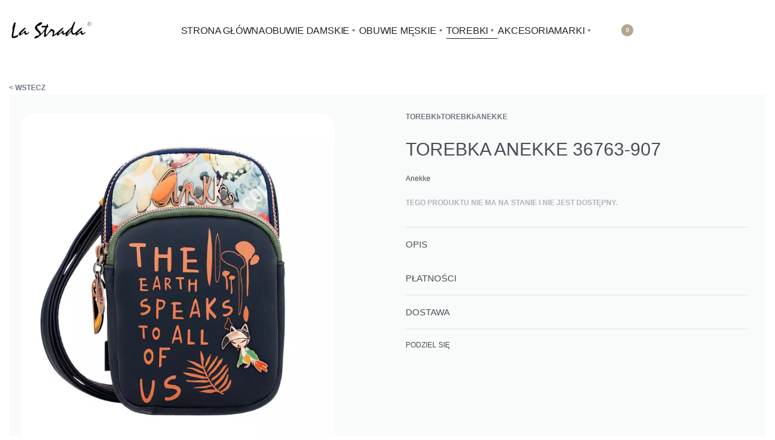

--- FILE ---
content_type: text/html; charset=UTF-8
request_url: https://www.lastrada.eu/produkt/torebka-anekke-36763-907/
body_size: 57024
content:
<!DOCTYPE html><html lang="pl-PL" data-df  data-container="1445" data-xl="2" data-admin-bar="0" class="elementor-kit-9105"><head><script data-no-optimize="1">var litespeed_docref=sessionStorage.getItem("litespeed_docref");litespeed_docref&&(Object.defineProperty(document,"referrer",{get:function(){return litespeed_docref}}),sessionStorage.removeItem("litespeed_docref"));</script>  <script type="litespeed/javascript" data-src="https://www.googletagmanager.com/gtag/js?id=AW-428084054"></script> <script type="litespeed/javascript">window.dataLayer=window.dataLayer||[];function gtag(){dataLayer.push(arguments)}
gtag('js',new Date());gtag('config','AW-428084054')</script> <meta charset="UTF-8"><meta name="viewport" content="width=device-width, initial-scale=1"><link rel="profile" href="//gmpg.org/xfn/11"><link rel="pingback" href="https://www.lastrada.eu/xmlrpc.php"><meta name='robots' content='index, follow, max-image-preview:large, max-snippet:-1, max-video-preview:-1' /> <script id="cookieyes" type="litespeed/javascript" data-src="https://cdn-cookieyes.com/client_data/65718bd5af656151591f9010/script.js"></script>  <script data-cfasync="false" data-pagespeed-no-defer>var gtm4wp_datalayer_name = "dataLayer";
	var dataLayer = dataLayer || [];
	const gtm4wp_use_sku_instead = 0;
	const gtm4wp_currency = 'PLN';
	const gtm4wp_product_per_impression = 10;
	const gtm4wp_clear_ecommerce = false;
	const gtm4wp_datalayer_max_timeout = 2000;</script> <title>TOREBKA ANEKKE 36763-907 | lastrada.eu</title><meta name="description" content="TOREBKA ANEKKE 36763-907" /><link rel="canonical" href="https://www.lastrada.eu/produkt/torebka-anekke-36763-907/" /><meta property="og:locale" content="pl_PL" /><meta property="og:type" content="product" /><meta property="og:title" content="TOREBKA ANEKKE 36763-907" /><meta property="og:description" content="TOREBKA ANEKKE 36763-907" /><meta property="og:url" content="https://www.lastrada.eu/produkt/torebka-anekke-36763-907/" /><meta property="og:site_name" content="lastrada.eu" /><meta property="article:modified_time" content="2024-12-26T22:56:42+00:00" /><meta property="og:image" content="https://www.lastrada.eu/media/2023/02/36763-907-anekke.webp" /><meta property="og:image:width" content="716" /><meta property="og:image:height" content="800" /><meta property="og:image:type" content="image/webp" /><meta property="og:image" content="https://www.lastrada.eu/media/2023/02/36763-907_9-anekke.webp" /><meta property="og:image:width" content="716" /><meta property="og:image:height" content="800" /><meta property="og:image:type" content="image/webp" /><meta property="og:image" content="https://www.lastrada.eu/media/2023/02/36763-907_8-anekke.webp" /><meta property="og:image:width" content="716" /><meta property="og:image:height" content="800" /><meta property="og:image:type" content="image/webp" /><meta property="og:image" content="https://www.lastrada.eu/media/2023/02/36763-907_7-anekke.webp" /><meta property="og:image:width" content="716" /><meta property="og:image:height" content="800" /><meta property="og:image:type" content="image/webp" /><meta property="og:image" content="https://www.lastrada.eu/media/2023/02/36763-907_6-anekke.webp" /><meta property="og:image:width" content="716" /><meta property="og:image:height" content="800" /><meta property="og:image:type" content="image/webp" /><meta property="og:image" content="https://www.lastrada.eu/media/2023/02/36763-907_5-anekke.webp" /><meta property="og:image:width" content="716" /><meta property="og:image:height" content="800" /><meta property="og:image:type" content="image/webp" /><meta property="og:image" content="https://www.lastrada.eu/media/2023/02/36763-907_4-anekke.webp" /><meta property="og:image:width" content="716" /><meta property="og:image:height" content="800" /><meta property="og:image:type" content="image/webp" /><meta name="twitter:card" content="summary_large_image" /><meta name="twitter:label1" content="Dostępność" /><meta name="twitter:data1" content="Brak w magazynie" /> <script type="application/ld+json" class="yoast-schema-graph">{"@context":"https://schema.org","@graph":[{"@type":["WebPage","ItemPage"],"@id":"https://www.lastrada.eu/produkt/torebka-anekke-36763-907/","url":"https://www.lastrada.eu/produkt/torebka-anekke-36763-907/","name":"TOREBKA ANEKKE 36763-907 | lastrada.eu","isPartOf":{"@id":"https://www.lastrada.eu/#website"},"primaryImageOfPage":{"@id":"https://www.lastrada.eu/produkt/torebka-anekke-36763-907/#primaryimage"},"image":{"@id":"https://www.lastrada.eu/produkt/torebka-anekke-36763-907/#primaryimage"},"thumbnailUrl":"https://www.lastrada.eu/media/2023/02/36763-907-anekke.webp","description":"TOREBKA ANEKKE 36763-907","breadcrumb":{"@id":"https://www.lastrada.eu/produkt/torebka-anekke-36763-907/#breadcrumb"},"inLanguage":"pl-PL","potentialAction":{"@type":"BuyAction","target":"https://www.lastrada.eu/produkt/torebka-anekke-36763-907/"}},{"@type":"ImageObject","inLanguage":"pl-PL","@id":"https://www.lastrada.eu/produkt/torebka-anekke-36763-907/#primaryimage","url":"https://www.lastrada.eu/media/2023/02/36763-907-anekke.webp","contentUrl":"https://www.lastrada.eu/media/2023/02/36763-907-anekke.webp","width":716,"height":800,"caption":"36763-907-anekke"},{"@type":"BreadcrumbList","@id":"https://www.lastrada.eu/produkt/torebka-anekke-36763-907/#breadcrumb","itemListElement":[{"@type":"ListItem","position":1,"name":"Strona główna","item":"https://www.lastrada.eu/"},{"@type":"ListItem","position":2,"name":"Sklep","item":"https://www.lastrada.eu/sklep/"},{"@type":"ListItem","position":3,"name":"TOREBKI","item":"https://www.lastrada.eu/kategoria-produktu/torebki/"},{"@type":"ListItem","position":4,"name":"Torebki","item":"https://www.lastrada.eu/kategoria-produktu/torebki/torebki-torebki/"},{"@type":"ListItem","position":5,"name":"Anekke","item":"https://www.lastrada.eu/kategoria-produktu/torebki/torebki-torebki/anekke/"},{"@type":"ListItem","position":6,"name":"TOREBKA ANEKKE 36763-907"}]},{"@type":"WebSite","@id":"https://www.lastrada.eu/#website","url":"https://www.lastrada.eu/","name":"lastrada.eu","description":"Modne obuwie damskie oraz męskie | lastrada.eu","publisher":{"@id":"https://www.lastrada.eu/#organization"},"potentialAction":[{"@type":"SearchAction","target":{"@type":"EntryPoint","urlTemplate":"https://www.lastrada.eu/?s={search_term_string}"},"query-input":{"@type":"PropertyValueSpecification","valueRequired":true,"valueName":"search_term_string"}}],"inLanguage":"pl-PL"},{"@type":"Organization","@id":"https://www.lastrada.eu/#organization","name":"La Strada","url":"https://www.lastrada.eu/","logo":{"@type":"ImageObject","inLanguage":"pl-PL","@id":"https://www.lastrada.eu/#/schema/logo/image/","url":"https://www.lastrada.eu/media/2019/01/lastrada-logo.jpg","contentUrl":"https://www.lastrada.eu/media/2019/01/lastrada-logo.jpg","width":512,"height":142,"caption":"La Strada"},"image":{"@id":"https://www.lastrada.eu/#/schema/logo/image/"},"sameAs":["https://www.facebook.com/lastradaeu","https://www.instagram.com/lastradaeu/"],"email":"biuro@lastrada.eu","legalName":"La Strada group sp. z o.o.","vatID":"PL6452544813"}]}</script> <meta property="og:availability" content="out of stock" /><meta property="product:availability" content="out of stock" /><meta property="product:retailer_item_id" content="TRND000201" /><meta property="product:condition" content="new" />
 <script type='application/javascript'  id='pys-version-script'>console.log('PixelYourSite Free version 11.1.5.2');</script> <link rel="alternate" type="application/rss+xml" title="lastrada.eu &raquo; Kanał z wpisami" href="https://www.lastrada.eu/feed/" /><style id='wp-img-auto-sizes-contain-inline-css' type='text/css'>img:is([sizes=auto i],[sizes^="auto," i]){contain-intrinsic-size:3000px 1500px}
/*# sourceURL=wp-img-auto-sizes-contain-inline-css */</style><style id="litespeed-ccss">:root{--wp-admin-theme-color:#3858e9;--wp-admin-theme-color--rgb:56,88,233;--wp-admin-theme-color-darker-10:#2145e6;--wp-admin-theme-color-darker-10--rgb:33.0384615385,68.7307692308,230.4615384615;--wp-admin-theme-color-darker-20:#183ad6;--wp-admin-theme-color-darker-20--rgb:23.6923076923,58.1538461538,214.3076923077;--wp-admin-border-width-focus:2px}:root{--direction-multiplier:1}.screen-reader-text,.screen-reader-text span{height:1px;margin:-1px;overflow:hidden;padding:0;position:absolute;top:-10000em;width:1px;clip:rect(0,0,0,0);border:0}.elementor *,.elementor :after,.elementor :before{box-sizing:border-box}.elementor a{box-shadow:none;text-decoration:none}.elementor img{border:none;border-radius:0;box-shadow:none;height:auto;max-width:100%}.elementor-widget-wrap .elementor-element.elementor-widget__width-auto{max-width:100%}.elementor-element{--flex-direction:initial;--flex-wrap:initial;--justify-content:initial;--align-items:initial;--align-content:initial;--gap:initial;--flex-basis:initial;--flex-grow:initial;--flex-shrink:initial;--order:initial;--align-self:initial;align-self:var(--align-self);flex-basis:var(--flex-basis);flex-grow:var(--flex-grow);flex-shrink:var(--flex-shrink);order:var(--order)}.elementor-element:where(.e-con-full,.elementor-widget){align-content:var(--align-content);align-items:var(--align-items);flex-direction:var(--flex-direction);flex-wrap:var(--flex-wrap);gap:var(--row-gap) var(--column-gap);justify-content:var(--justify-content)}.elementor-align-center{text-align:center}:root{--page-title-display:block}h1.entry-title{display:var(--page-title-display)}.elementor-section{position:relative}.elementor-section .elementor-container{display:flex;margin-left:auto;margin-right:auto;position:relative}@media (max-width:1024px){.elementor-section .elementor-container{flex-wrap:wrap}}.elementor-section.elementor-section-boxed>.elementor-container{max-width:1140px}.elementor-widget-wrap{align-content:flex-start;flex-wrap:wrap;position:relative;width:100%}.elementor:not(.elementor-bc-flex-widget) .elementor-widget-wrap{display:flex}.elementor-widget-wrap>.elementor-element{width:100%}.elementor-widget{position:relative}.elementor-widget:not(:last-child){margin-bottom:var(--kit-widget-spacing,20px)}.elementor-widget:not(:last-child).elementor-widget__width-auto,.elementor-widget:not(:last-child).elementor-widget__width-initial{margin-bottom:0}.elementor-column{display:flex;min-height:1px;position:relative}.elementor-column-gap-default>.elementor-column>.elementor-element-populated{padding:10px}@media (min-width:768px){.elementor-column.elementor-col-100{width:100%}}@media (max-width:767px){.elementor-column{width:100%}}@media (prefers-reduced-motion:no-preference){html{scroll-behavior:smooth}}.e-con{--border-radius:0;--border-top-width:0px;--border-right-width:0px;--border-bottom-width:0px;--border-left-width:0px;--border-style:initial;--border-color:initial;--container-widget-width:100%;--container-widget-height:initial;--container-widget-flex-grow:0;--container-widget-align-self:initial;--content-width:min(100%,var(--container-max-width,1140px));--width:100%;--min-height:initial;--height:auto;--text-align:initial;--margin-top:0px;--margin-right:0px;--margin-bottom:0px;--margin-left:0px;--padding-top:var(--container-default-padding-top,10px);--padding-right:var(--container-default-padding-right,10px);--padding-bottom:var(--container-default-padding-bottom,10px);--padding-left:var(--container-default-padding-left,10px);--position:relative;--z-index:revert;--overflow:visible;--gap:var(--widgets-spacing,20px);--row-gap:var(--widgets-spacing-row,20px);--column-gap:var(--widgets-spacing-column,20px);--overlay-mix-blend-mode:initial;--overlay-opacity:1;--e-con-grid-template-columns:repeat(3,1fr);--e-con-grid-template-rows:repeat(2,1fr);border-radius:var(--border-radius);height:var(--height);min-height:var(--min-height);min-width:0;overflow:var(--overflow);position:var(--position);width:var(--width);z-index:var(--z-index);--flex-wrap-mobile:wrap;margin-block-end:var(--margin-block-end);margin-block-start:var(--margin-block-start);margin-inline-end:var(--margin-inline-end);margin-inline-start:var(--margin-inline-start);padding-inline-end:var(--padding-inline-end);padding-inline-start:var(--padding-inline-start)}.e-con{--margin-block-start:var(--margin-top);--margin-block-end:var(--margin-bottom);--margin-inline-start:var(--margin-left);--margin-inline-end:var(--margin-right);--padding-inline-start:var(--padding-left);--padding-inline-end:var(--padding-right);--padding-block-start:var(--padding-top);--padding-block-end:var(--padding-bottom);--border-block-start-width:var(--border-top-width);--border-block-end-width:var(--border-bottom-width);--border-inline-start-width:var(--border-left-width);--border-inline-end-width:var(--border-right-width)}.e-con.e-flex{--flex-direction:column;--flex-basis:auto;--flex-grow:0;--flex-shrink:1;flex:var(--flex-grow) var(--flex-shrink) var(--flex-basis)}.e-con-full,.e-con>.e-con-inner{padding-block-end:var(--padding-block-end);padding-block-start:var(--padding-block-start);text-align:var(--text-align)}.e-con-full.e-flex,.e-con.e-flex>.e-con-inner{flex-direction:var(--flex-direction)}.e-con,.e-con>.e-con-inner{display:var(--display)}.e-con-boxed.e-flex{align-content:normal;align-items:normal;flex-direction:column;flex-wrap:nowrap;justify-content:normal}.e-con-boxed{gap:initial;text-align:initial}.e-con.e-flex>.e-con-inner{align-content:var(--align-content);align-items:var(--align-items);align-self:auto;flex-basis:auto;flex-grow:1;flex-shrink:1;flex-wrap:var(--flex-wrap);justify-content:var(--justify-content)}.e-con>.e-con-inner{gap:var(--row-gap) var(--column-gap);height:100%;margin:0 auto;max-width:var(--content-width);padding-inline-end:0;padding-inline-start:0;width:100%}:is(.elementor-section-wrap,[data-elementor-id])>.e-con{--margin-left:auto;--margin-right:auto;max-width:min(100%,var(--width))}.e-con .elementor-widget.elementor-widget{margin-block-end:0}.e-con:before{border-block-end-width:var(--border-block-end-width);border-block-start-width:var(--border-block-start-width);border-color:var(--border-color);border-inline-end-width:var(--border-inline-end-width);border-inline-start-width:var(--border-inline-start-width);border-radius:var(--border-radius);border-style:var(--border-style);content:var(--background-overlay);display:block;height:max(100% + var(--border-top-width) + var(--border-bottom-width),100%);left:calc(0px - var(--border-left-width));mix-blend-mode:var(--overlay-mix-blend-mode);opacity:var(--overlay-opacity);position:absolute;top:calc(0px - var(--border-top-width));width:max(100% + var(--border-left-width) + var(--border-right-width),100%)}.e-con .elementor-widget{min-width:0}.e-con>.e-con-inner>.elementor-widget>.elementor-widget-container,.e-con>.elementor-widget>.elementor-widget-container{height:100%}.e-con.e-con>.e-con-inner>.elementor-widget,.elementor.elementor .e-con>.elementor-widget{max-width:100%}.e-con .elementor-widget:not(:last-child){--kit-widget-spacing:0px}@media (max-width:767px){.e-con.e-flex{--width:100%;--flex-wrap:var(--flex-wrap-mobile)}}.elementor-icon{color:#69727d;display:inline-block;font-size:50px;line-height:1;text-align:center}.elementor-icon i,.elementor-icon svg{display:block;height:1em;position:relative;width:1em}.elementor-icon i:before,.elementor-icon svg:before{left:50%;position:absolute;transform:translateX(-50%)}:root{--zero-px:0px;--primary-ff:"Helvetica Neue",Helvetica,Arial,sans-serif;--secondary-ff:var(--primary-ff);--body-font-family:var(--primary-ff);--body-font-size:15px;--font-weight-bold:600;--h-text-transform:uppercase;--system-font:-apple-system,BlinkMacSystemFont,"Segoe UI",Roboto,"Helvetica Neue",Arial,"Noto Sans",sans-serif,"Apple Color Emoji","Segoe UI Emoji","Segoe UI Symbol","Noto Color Emoji";--h1-font-size:2rem;--h2-font-size:1.5rem;--h3-font-size:1.25rem;--h4-font-size:1rem;--body-bg-color:HSL(var(--neutral-0));--body-color:HSL(var(--neutral-7));--link-color:HSL(var(--neutral-10));--accent-color:HSL(var(--neutral-8));--accent-text-color:HSL(var(--neutral-0));--header-default--height:150px;--container-max-width:1440px;--half-gutter-size:15px;--main-gutter-size:var(--half-gutter-size);--content-padding-top:3.125rem;--content-padding-bottom:5.625rem;--admin-bar:46px;--site-width:100vw;--sidebar-size:27%;--sidebar-margin:2%;--neutral-hue:210;--neutral-0:var(--neutral-hue),var(--nst, 0%),100%;--neutral-1:var(--neutral-hue),var(--nst, 17%),98%;--neutral-2:var(--neutral-hue),var(--nst, 16%),93%;--neutral-3:var(--neutral-hue),var(--nst, 14%),89%;--neutral-4:var(--neutral-hue),var(--nst, 14%),83%;--neutral-5:var(--neutral-hue),var(--nst, 11%),71%;--neutral-6:var(--neutral-hue),var(--nst, 7%),46%;--neutral-7:var(--neutral-hue),var(--nst, 9%),31%;--neutral-8:var(--neutral-hue),var(--nst, 10%),23%;--neutral-9:var(--neutral-hue),var(--nst, 11%),15%;--neutral-10:var(--neutral-hue),var(--nst, 0%),0%}@media (min-width:1025px){:root{--site-width:calc(100vw - var(--scrollbar-width, 0px))}}@media (min-width:1025px) and (max-width:1440px) and (min-height:480px) and (max-height:768px){:root{--full-vp-height:780px}}:root[data-admin-bar="0"]{--admin-bar:var(--zero-px)}@media (min-width:768px){:root{--body-font-size:16px;--h1-font-size:3rem;--h2-font-size:2rem;--h3-font-size:1.5rem;--h4-font-size:1.25rem;--admin-bar:32px}}@media (max-width:1024px){:root{--sidebar-size:38%;--sidebar-margin:0%}}*,::after,::before{box-sizing:border-box}html{-webkit-text-size-adjust:100%;font-size:var(--body-font-size,16px)}body{margin:0;font-family:var(--body-font-family);font-size:var(--body-font-size);font-weight:var(--body-font-weight,400);line-height:var(--body-line-height,1.7);color:var(--body-color);text-align:start;background-color:var(--body-bg-color);background-image:var(--body-bg-image,none);background-repeat:var(--body-bg-repeat,repeat);background-attachment:var(--body-bg-attachment,scroll);background-position:var(--body-bg-posx,50%) var(--body-bg-posy,50%);background-size:var(--body-bg-size,auto);overflow-y:scroll}h1,h5{margin-top:0;margin-bottom:1.375rem;text-rendering:optimizeSpeed;word-break:break-word;font-family:inherit;font-weight:var(--font-weight-bold);line-height:1.2;color:inherit}h1{font-size:var(--h1-font-size)}h5{font-size:1.25rem}p{margin-top:0;margin-bottom:var(--paragraph-spacing,1.25rem)}b{font-weight:var(--font-weight-bold)}a{color:var(--link-color);text-decoration:none}figure{margin:0 0 1rem}img,svg{vertical-align:middle}form{margin-bottom:0}label{display:inline-block;margin-bottom:.5rem}button{border-radius:0}button,input,select{margin:0;font-family:inherit;line-height:inherit;font-size:1em;vertical-align:baseline}button,input{overflow:visible}select{text-indent:.3125rem}[type=submit],button{-webkit-appearance:button}input[type=email],input[type=password],input[type=search],input[type=text],select{outline:0;display:block;width:100%;height:var(--inp-h,calc(2.5625rem + 2px));padding:var(--inp-p,.625rem .8125rem);font-size:var(--inp-fz,.875rem);font-weight:var(--inp-fw,400);line-height:var(--inp-lh,1.5);color:var(--inp-c,HSL(var(--neutral-7)));background-color:var(--inp-bgc,HSL(var(--neutral-0)));background-clip:padding-box;border:var(--inp-bw,1px) var(--inp-bs,solid) var(--inp-bc,HSL(var(--neutral-4)));border-radius:var(--inp-br,2px)}input[type=checkbox]{margin-right:.375rem}[type=search]{-webkit-appearance:none}[type=search]::-webkit-search-decoration{-webkit-appearance:none}ul ul{margin-bottom:0}ul{margin:1.25rem 0;padding:0 0 0 1.875rem}ul li ul{list-style-type:circle}nav ul{list-style:none;list-style-image:none}li>ul{margin:0}table{border-collapse:collapse;border-spacing:0;vertical-align:middle;width:100%;margin:0 0 1.5625rem}th{border:0;padding:.5rem .625rem;text-align:inherit}td{padding:.5rem .75rem}tbody tr{border:1px solid HSL(var(--neutral-2))}tbody th{background:HSL(var(--neutral-1))}tbody td,tbody th{border-right:1px solid HSL(var(--neutral-2))}.btn,button,button[type=submit],input[type=submit]{display:var(--btn-dsp,inline-flex);border-radius:var(--btn-br,initial);display:inline-flex;align-items:center;justify-content:center;font-weight:var(--font-weight-bold);color:var(--body-color);text-align:center;vertical-align:middle;background-color:#fff0;border:1px solid #fff0;padding:0;font-size:1rem;line-height:1.5}.rey-siteWrapper{position:relative;min-height:calc(100vh - var(--admin-bar));overflow:var(--site-wrapper-overflow,hidden)}@media (min-width:1025px){.rey-siteWrapper{padding-top:var(--page-padding-top,var(--zero-px));padding-right:var(--page-padding-right,var(--zero-px));padding-bottom:var(--page-padding-bottom,var(--zero-px));padding-left:var(--page-padding-left,var(--zero-px))}}.rey-siteContainer{padding-top:1.875rem;padding-bottom:3.125rem;padding-right:var(--main-gutter-size);padding-left:var(--main-gutter-size);width:100%;margin-right:auto;margin-left:auto;max-width:var(--container-max-width)}@media (min-width:1025px){[data-xl="2"] .rey-siteContainer{padding-top:var(--content-padding-top);padding-bottom:var(--content-padding-bottom);padding-right:calc(var(--content-padding-right,0px) + var(--main-gutter-size));padding-left:calc(var(--content-padding-left,0px) + var(--main-gutter-size))}}.rey-siteRow{display:flex;flex-wrap:wrap}.rey-siteMain{position:relative;width:100%;flex:0 1 100%;max-width:100%}.screen-reader-text{clip:rect(1px,1px,1px,1px);position:absolute!important;height:1px;width:1px;overflow:hidden}[data-lazy-hidden]{display:none}[data-transparent]{opacity:0}[data-abs]{--i-pos:absolute;position:absolute;top:0;left:0;z-index:0}.btn:is(.btn-primary,.btn-secondary,.btn-primary-outline,.btn-secondary-outline,.btn-simple,.btn-line,.btn-line-active,.btn-dash,.btn-dash-line,.btn-underline-1,.btn-underline-2),.woocommerce .button{position:var(--btn-pos,relative);display:var(--btn-dsp,inline-flex);font-size:var(--btn-font-size,15px);font-weight:var(--btn-fw,600);color:var(--btn-color,var(--link-color));background-color:var(--btn-bg-color,transparent);text-transform:var(--btn-ttr,initial);letter-spacing:var(--btn-lts,initial);border:var(--btn-bd-w,0) var(--btn-bs-s,solid) var(--btn-bd-c,transparent);padding:var(--btn-padding,0);line-height:var(--btn-lh,1);border-radius:var(--btn-br,0);text-decoration:var(--btn-td,none);text-align:center;align-items:center;justify-content:center}.btn.btn-primary{--btn-color:var(--accent-text-color);--btn-bg-color:var(--accent-color);--btn-padding:0.75em 1.25em;--btn-bd-w:1px;--btn-lh:var(--btn-fw, 400);--btn-lh:1.2;--btn-br:2px}.btn.btn-secondary{--btn-color:var(--accent-text-color);--btn-bg-color:var(--accent-color);--btn-padding:0.75em 1.25em;--btn-bd-w:1px;--btn-lh:var(--btn-fw, 400);--btn-lh:1.2;--btn-br:2px;--btn-color:HSL(var(--neutral-8));--btn-bg-color:HSL(var(--neutral-2))}.btn.btn-primary-outline{--btn-color:var(--accent-color);--btn-bg-color:transparent;--btn-br:2px;--btn-bd-c:currentColor;--btn-bd-w:1px;--btn-padding:0.75em 1.25em;--btn-fw:400;--btn-lh:1.2;--btn-ttr:uppercase}.btn.btn-line{--btn-ttr:uppercase;--btn-color:currentColor;position:relative;--btn-padding:0 0 5px}.btn.btn-line:after{content:"";position:absolute;display:block;opacity:var(--btn-line-o,1);width:var(--btn-line-w,100%);height:var(--btn-line-size,2px);bottom:var(--btn-line-b,0);top:var(--btn-line-t,initial);background-color:var(--btn-line-bgc,currentColor);transform:var(--btn-line-tr,scaleX(0));transform-origin:center var(--btn-line-to-x,right);right:var(--btn-line-r,initial);inset-inline-start:var(--btn-line-l,initial)}.btn.btn-line-active{--btn-line-tr:scaleX(1)}.btn.btn-line-active{--btn-ttr:uppercase;--btn-color:currentColor;position:relative;--btn-padding:0 0 5px}.btn.btn-line-active:after{content:"";position:absolute;display:block;opacity:var(--btn-line-o,1);width:var(--btn-line-w,100%);height:var(--btn-line-size,2px);bottom:var(--btn-line-b,0);top:var(--btn-line-t,initial);background-color:var(--btn-line-bgc,currentColor);transform:var(--btn-line-tr,scaleX(0));transform-origin:center var(--btn-line-to-x,right);right:var(--btn-line-r,initial);inset-inline-start:var(--btn-line-l,initial)}.btn:is(.btn-primary,.btn-secondary,.btn-primary-outline,.btn-secondary-outline,.btn-simple,.btn-line,.btn-line-active){--btn-font-size:0.8125rem}.btn-line+.btn-line{margin-left:.9375rem}.rey-siteHeader{position:var(--hdr-p,relative);top:var(--hdr-t,initial);color:var(--header-text-color,HSL(var(--neutral-9)));background-color:var(--header-bgcolor,transparent);box-shadow:var(--hdr-bs,initial)}.rey-siteLogo a{display:block}.rey-siteLogo .custom-logo{display:var(--logo-ds,inline-block);height:auto;width:var(--logo--width,auto);max-width:var(--logo--max-width,150px);min-width:var(--logo--min-width,40px);max-height:var(--logo--max-height,initial)}.rey-headerIcon{margin-inline-start:var(--hi-m,initial)}@media (max-width:767px){.rey-headerIcon svg{overflow:visible}}.rey-headerIcon-btn{font-size:var(--hib-fz,.875rem);display:var(--hib-d,flex);text-transform:var(--hib-ttr,uppercase);color:var(--hib-c,inherit);position:var(--hib-p,relative);flex-wrap:var(--hib-fw,initial);z-index:var(--hib-z,initial)}.rey-headerIcon-icon{position:relative;font-size:var(--icon-size,1.25rem);display:var(--hicon-d,block)}.rey-headerIcon-icon .rey-icon{font-size:inherit;display:var(--hibi-d,block)}.rey-headerIcon-counter{--loader-d:none;font-family:var(--system-font,sans-serif);font-size:var(--hibtc-fz,8px);line-height:1;position:relative;top:var(--hibtc-t,initial);display:inline-flex;align-items:center;justify-content:center;align-self:var(--hibtc-as,initial)}.rey-icon,:is(.rey-wicon,.rey-arrowSvg) svg{font-size:var(--i-fz,1rem);height:1em;width:1em;display:var(--i-ds,inline-block);fill:currentColor;position:var(--i-pos,relative);vertical-align:middle;top:var(--i-top,initial);transform:var(--i-tr,initial)}.rey-icon+span{display:inline-block;vertical-align:middle;margin-inline-start:var(--i-gap,.5em)}.btn .rey-icon,button .rey-icon{--i-fz:1em}.rey-arrowSvg{--i-fz:1.875rem;--i-top:0;--i-trs:transform 0.3s var(--easeoutcubic, ease-out);display:inline-flex;align-items:center;justify-content:center;transform:var(--i-arr-tr,initial)}.ltr .rey-arrowSvg--left{--i-arr-tr:rotate(180deg)}.rey-mainNavigation-mobileBtn{display:var(--nav-breakpoint-mobile,none);background-color:var(--nav-mobile-btn--bg-color,transparent);margin-left:var(--hbg-ml,initial);margin-right:var(--hbg-mr,initial)}.rey-mainNavigation-mobileBtn .rey-icon-close{--stroke-width:16px;opacity:0;position:absolute;top:calc(50% - .5em);left:calc(50% - .5em);transform:rotate(45deg);font-size:.8em}.rey-mainNavigation{--logo-mb:0.9375rem;position:relative;flex-grow:var(--nav-fg,initial);padding-left:var(--nav-pl,initial);padding-right:var(--nav-pr,initial)}.rey-mainMenu{list-style:none;margin:0;padding:0}.rey-mainMenu a{text-decoration:none}.rey-mainMenu>.menu-item>a{position:relative;color:inherit;display:inline-block;padding:0;font-size:.875rem;font-weight:500}.rey-mainMenu .menu-item-has-children{--padding-factor:1.5;--distance-factor:0.55;--indicator-distance:Max( var(--indicator-padding, 12px), 16px );position:relative}.rey-mainMenu .depth--0>.sub-menu{display:none}.rey-mainNavigation.rey-mainNavigation--desktop{display:var(--nav-breakpoint-desktop,flex)}.rey-mainMenu--desktop{display:inline-flex;gap:calc(var(--header-nav-x-spacing,1rem)*2)}.rey-mainMenu--desktop .menu-item-has-children>a>span{position:relative;display:inline-block}.rey-siteHeader:is(.header-pos--absolute,.header-pos--fixed){left:0;z-index:990;width:100%}.rey-siteHeader:is(.header-pos--absolute,.header-pos--fixed)+.rey-siteHeader-helper{height:var(--header-default--height)}.rey-siteHeader.header-pos--fixed{--hdr-p:fixed;--hdr-t:var(--admin-bar)}.rey-breadcrumbs{font-size:var(--breadcrumbs-fz,.875rem);margin:var(--breadcrumbs-m,1.25rem 0);padding:0;display:-webkit-box;display:-ms-flexbox;display:flex;-webkit-box-align:center;-ms-flex-align:center;align-items:center;-ms-flex-wrap:wrap;flex-wrap:wrap;gap:1em}.rey-breadcrumbs-item,.rey-breadcrumbs-del{margin:0}.single-product .rey-breadcrumbs-del:nth-last-of-type(1){display:none}.single-product .rey-breadcrumbs-del:nth-last-of-type(1)+.rey-breadcrumbs-item{display:none}.rey-swatches form.cart :is(th,td){padding:0}.rey-swatches form.cart :is(th.label,td.label){width:var(--vari-attr-label-w,120px);-ms-flex-negative:0;flex-shrink:0;line-height:1;--tb-cell-pb:0px}.rey-swatches.rey-swatches--stretch-labels{--vari-attr-label-w:100%}.rey-swatchList{display:-webkit-box;display:-ms-flexbox;display:flex;-ms-flex-wrap:wrap;flex-wrap:wrap;margin-bottom:var(--list-spacing,var(--components-spacing,15px));gap:var(--item-spacing,10px);-webkit-box-pack:var(--components-align,start);-ms-flex-pack:var(--components-align,start);justify-content:var(--components-align,start)}@media (min-width:1025px){.rey-swatchList{--vari-attr-label-w:80px}}span.rey-customIcon{display:inline-flex}span.rey-customIcon :is(img,svg){font-size:inherit;height:1em;width:1em;fill:currentColor;position:relative;align-self:center}:root{--woocommerce-summary-size:36%;--woocommerce-products-gutter:15px;--woocommerce-products-gutter-topFactor:1.3;--woocommerce-discount-color:var(--colors-red);--woocommerce-swatches-width:15px;--woocommerce-swatches-height:15px;--woocommerce-swatches-padding:1px;--woocommerce-grid-columns:4;--woocommerce-gallery-thumbs-size:90px;--woocommerce-fullscreen-top-padding:calc(90px + var(--content-padding-top));--header-cart-width:var(--side-panels-mobile-width, 100vw);--woocommerce-form-comp-heights:40px;--woocommerce-product-thumbs-radius:0px;--woocommerce-product-img-radius:0px}@media (min-width:768px) and (max-width:1024px){:root{--woocommerce-grid-columns:3}}@media (max-width:767px){:root{--woocommerce-grid-columns:2}}@media (min-width:768px){:root{--woocommerce-products-gutter:30px;--header-cart-width:470px}}@media (min-width:1025px){:root{--woocommerce-form-comp-heights:45px;--woocommerce-products-gutter-topFactor:1.6}}.woocommerce img{height:auto;max-width:100%}@media (min-width:768px){.woocommerce .rey-siteContainer{--sidebar-size:var(--woocommerce-sidebar-size, 16%);--sidebar-margin:var(--woocommerce-sidebar-margin, 2%)}}.woocommerce .button{--btn-font-size:13px;--btn-color:var(--accent-text-color);--btn-bg-color:var(--accent-color);--btn-padding:0.75em 1.25em;--btn-bd-w:1px;--btn-lh:var(--btn-fw, 400);--btn-lh:1.2;--btn-br:2px;--btn-color:HSL(var(--neutral-8));--btn-bg-color:HSL(var(--neutral-2));--btn-ttr:uppercase;--btn-lts:0.5px;--btn-padding:0.75em 1.25rem}.woocommerce .button.alt{--btn-color:var(--accent-text-color);--btn-bg-color:var(--accent-color, HSL(var(--neutral-9)))}:is(.woocommerce .button:disabled,.woocommerce .button.disabled,.woocommerce .button:disabled[disabled]){opacity:.8}.quantity .qty{text-align:center;min-width:5rem}.pswp{display:none}.single-product .rey-siteContainer{--default-top-pdp:var(--main-gutter-size);padding-top:var(--woocommerce-pdp-top,var(--default-top-pdp))}@media (min-width:1025px){.single-product .rey-siteContainer{--default-top-pdp:calc(var(--main-gutter-size) * 2)}}div.product{position:relative}div.product div.summary{position:relative;width:100%;margin-bottom:var(--woocommerce-summary-mb,50px);-ms-flex-item-align:var(--woocommerce-summary-align-self,initial);align-self:var(--woocommerce-summary-align-self,initial);background-color:var(--woocommerce-summary-bgcolor,transparent);padding:var(--woocommerce-summary-padding,0);-webkit-box-flex:0;-ms-flex:0 0 100%;flex:0 0 100%;max-width:100%}@media (min-width:1025px){div.product div.summary{-webkit-box-flex:0;-ms-flex:0 0 var(--woocommerce-summary-size);flex:0 0 var(--woocommerce-summary-size);max-width:var(--woocommerce-summary-size)}}@media (min-width:1025px){.rey-productSummary{display:-webkit-box;display:-ms-flexbox;display:flex;-webkit-box-pack:justify;-ms-flex-pack:justify;justify-content:space-between}}.rey-innerSummary{position:relative}@media (min-width:768px){.single-skin--default .rey-siteContainer{--sidebar-size:var(--woocommerce-pp-sidebar-size, 16%);--sidebar-margin:var(--woocommerce-pp-sidebar-margin, 2%)}}.pdp--default.rey-product{--woocommerce-summary-align-self:flex-start}.pdp--default .rey-innerSummary>*:last-child{margin-bottom:0}.elementor[data-disable-padding] :is(.elementor-top-section,.e-con){--main-gutter-size:0px}:is(.elementor-section-wrap,[data-elementor-id])>.e-con{--container-default-padding-inline-start:var(--main-gutter-size);--container-default-padding-inline-end:var(--main-gutter-size)}:is(.rey-pbTemplate--gs-hfc,.rey-pageCover,.rey-siteHeader--custom,.rey-siteFooter--custom,.rey-noSp,.--tpl-template-canvas-php) :is(.elementor-section-wrap,[data-elementor-id])>.e-con.e-con-boxed{-webkit-padding-start:0;padding-inline-start:0;-webkit-padding-end:0;padding-inline-end:0}:is(.rey-pbTemplate--gs-hfc,.rey-pageCover,.rey-siteHeader--custom,.rey-siteFooter--custom,.rey-noSp,.--tpl-template-canvas-php) :is(.elementor-section-wrap,[data-elementor-id])>.e-con.e-con-boxed>.e-con-inner{-webkit-padding-start:var(--padding-inline-start);padding-inline-start:var(--padding-inline-start);-webkit-padding-end:var(--padding-inline-end);padding-inline-end:var(--padding-inline-end)}.__hamburger{position:relative;color:inherit}.__hamburger:before{content:"";position:absolute;left:-.3rem;top:-.3rem;width:calc(100% + .6rem);height:calc(100% + .6rem)}.__hamburger .__bars{display:flex;flex-direction:column;margin-top:calc(-1*var(--hbg-bars-distance,4px))}.__hamburger span{display:var(--hbg-bars-d,block);overflow:hidden;width:var(--hbg-bars-width,20px);height:var(--hbg-bars-thick,2px);border-radius:var(--hbg-bars-roundness,4px);background-color:currentColor;transform-origin:var(--hbg-bars-tro,100% 50%);transform:var(--hbg-bars-tr,scaleX(1));margin-top:var(--hbg-bars-distance,4px)}.__hamburger span:nth-child(2){width:var(--hbg-bars-w2,var(--hbg-bars-width,20px));transform:var(--hbg-bars-tr2,var(--hbg-bars-tr,scaleX(1)))}.__hamburger span:nth-child(3){--hbg-bars-d:var(--hbg-bars-d3, block);width:var(--hbg-bars-w3,var(--hbg-bars-width,20px))}.__hamburger .rey-icon-close{--stroke-width:16px;opacity:0;position:absolute;top:calc(50% - .5em);left:calc(50% - .5em);transform:rotate(45deg);font-size:.8em}.woocommerce-product-gallery{--thumbs-distance:10px;--loader-color:rgba(0,0,0,0.5);--loader-height:2px;--loader-width:50px;--loader-o:0.5;--img-bg:HSL(var(--neutral-1));--loader-hidden:0;--loader-visible:0.5;--thumbs-radius:Max(calc(var(--woocommerce-product-img-radius) / 3), 2px);position:relative;opacity:1!important;width:100%;margin-bottom:var(--pdp-gallery-mb,50px);display:var(--pdp-gallery-display,flex);-webkit-box-flex:0;-ms-flex:0 0 var(--pdp-gallery-size,100%);flex:0 0 var(--pdp-gallery-size,100%);max-width:var(--pdp-gallery-size,100%);-ms-flex-wrap:var(--pdp-gallery-w,wrap);flex-wrap:var(--pdp-gallery-w,wrap);-webkit-box-ordinal-group:var(--pdp-gallery-order,initial);-ms-flex-order:var(--pdp-gallery-order,initial);order:var(--pdp-gallery-order,initial);-ms-flex-item-align:start;align-self:flex-start}@media (min-width:1025px){.woocommerce-product-gallery{--pdp-gallery-img-mb:20px;--pdp-gallery-size:calc(100% - (var(--woocommerce-summary-size) + var(--woocommerce-summary-margin, 7%)));--thumbs-distance:20px;--thumbs-fit:contain}}.woocommerce-product-gallery img{display:block;width:100%;height:auto;-webkit-box-shadow:none;box-shadow:none}.woocommerce-product-gallery .__topWrapper{position:relative;-webkit-box-flex:1;-ms-flex:1 0 100%;flex:1 0 100%;width:100%}.woocommerce-product-gallery[data-columns="4"]{--thumbs-cols:var(--woocommerce-prod-gallery-thumbs-count, 4)}@media (max-width:1024px){.woocommerce-product-gallery[data-columns]{--thumbs-cols:4}}.woocommerce-product-gallery__wrapper{display:-webkit-box;display:-ms-flexbox;display:flex;-ms-flex-wrap:nowrap;flex-wrap:nowrap;margin:var(--pdp-gallery-wrapper-m,0);padding:var(--pdp-gallery-wrapper-p,0);position:relative;opacity:var(--pdp-gallery-wrapper-o,1);-webkit-box-flex:1;-ms-flex:1 0 100%;flex:1 0 100%;height:var(--main-height,auto);background-color:rgb(0 0 0/.01);background-color:HSL(var(--neutral-1));border:var(--pdp-gallery-wrapper-border,none);border-radius:var(--pdp-gallery-wrapper-border-radius,0);overflow:hidden;overflow-x:auto;overflow-behavior:contain;overscroll-behavior-x:none;scroll-behavior:smooth;-ms-scroll-snap-type:x mandatory;scroll-snap-type:x mandatory;-ms-overflow-style:none;scrollbar-width:none}.woocommerce-product-gallery__wrapper::-webkit-scrollbar{display:none}@media (min-width:1025px){.woocommerce-product-gallery__wrapper{-ms-flex-wrap:wrap;flex-wrap:wrap;background-color:#fff0}}.woocommerce-product-gallery__image{margin-bottom:var(--pdp-gallery-img-mb,0);position:relative;width:calc(100% - var(--item-image-peek, 0px));-webkit-box-flex:0;-ms-flex:0 0 calc(100% - var(--item-image-peek, 0px));flex:0 0 calc(100% - var(--item-image-peek, 0px));scroll-snap-align:var(--item-image-snap-align,center);overflow:hidden;border-radius:var(--woocommerce-product-img-radius)}.woocommerce-product-gallery__image a{display:block;height:100%;position:relative;z-index:0}@media (min-width:1025px){.woocommerce-product-gallery__image a{background-color:var(--img-bg,transparent)}}.woocommerce-product-gallery__image .__img{opacity:1;background-color:HSL(var(--neutral-0))}.woocommerce-product-gallery__image .__img{z-index:1;position:relative}.woocommerce-product-gallery__image[data-image-loaded]{--loading-image-o:1}.__lightbox-btn{visibility:hidden;opacity:0;position:absolute;font-size:var(--lghtbtn-size,20px);top:var(--pdpbtn-spacing,20px);inset-inline-end:var(--pdpbtn-spacing,20px);width:2em;height:2em;color:#000;z-index:3;display:-webkit-box;display:-ms-flexbox;display:flex;-webkit-box-align:center;-ms-flex-align:center;align-items:center;-webkit-box-pack:center;-ms-flex-pack:center;justify-content:center;mix-blend-mode:difference;color:#fff}.__lightbox-btn .rey-icon{--stroke-width:0.6px;font-size:26px;display:block}.__arr-wrapper .rey-arrowSvg{position:absolute;font-size:36px;height:1em;top:calc(50% - .5em);z-index:2;opacity:var(--arr-op,1);border-radius:3px}@media (min-width:1025px){.__arr-wrapper .rey-arrowSvg{height:2em;width:2em;top:calc(50% - 1em);padding:0em}}.__arr-wrapper .rey-arrowSvg svg{font-size:inherit;mix-blend-mode:difference}@media (max-width:1024px){.__arr-wrapper .rey-arrowSvg svg{--i-tr:none !important;--i-dsh-tr:none !important}}.__arr-wrapper .rey-arrowSvg--left{inset-inline-start:.5em}.__arr-wrapper .rey-arrowSvg--right{inset-inline-end:.5em}@media (min-width:1025px){.__arr-wrapper .rey-arrowSvg{opacity:0}}.__thumbs-wrapper{display:none;margin-top:var(--thumbs-distance);-webkit-box-flex:1;-ms-flex:1;flex:1}@media (min-width:1025px){.__thumbs-wrapper{--nav-threshold:calc( var(--thumbs-arr-size) + var(--thumbs-distance) );max-width:calc(var(--woocommerce-gallery-thumbs-size)*var(--thumbs-cols) + var(--thumbs-distance)*(var(--thumbs-cols) - 1) + var(--nav-threshold, 0px))}}.__thumbs-wrapper .__thumbs-track{display:-webkit-box;display:-ms-flexbox;display:flex;gap:var(--thumbs-distance);-webkit-box-align:start;-ms-flex-align:start;align-items:flex-start;width:100%;overflow:hidden;overflow-x:auto;overflow-behavior:contain;-webkit-overflow-scrolling:touch;overflow-scrolling:touch;overscroll-behavior-x:none;scroll-behavior:smooth;-ms-scroll-snap-type:x proximity;scroll-snap-type:x proximity}@media (min-width:1025px){.__thumbs-wrapper .__thumbs-track{-ms-overflow-style:none;scrollbar-width:none}.__thumbs-wrapper .__thumbs-track::-webkit-scrollbar{display:none}}.__thumbs-wrapper .__thumbItem{--loader-width:30px;--loader-o:0.2;-webkit-box-flex:0;-ms-flex-positive:0;flex-grow:0;-ms-flex-negative:0;flex-shrink:0;scroll-snap-align:start;position:relative;border-radius:var(--thumbs-radius);overflow:hidden;border:0;-ms-flex-preferred-size:calc((100% - var(--thumbs-offset, calc(var(--thumbs-distance) * 2)) - (var(--thumbs-cols) - 1)*var(--thumbs-distance))/var(--thumbs-cols));flex-basis:calc((100% - var(--thumbs-offset, calc(var(--thumbs-distance) * 2)) - (var(--thumbs-cols) - 1)*var(--thumbs-distance))/var(--thumbs-cols));background-color:HSL(var(--neutral-1))}@media (min-width:1025px){.__thumbs-wrapper .__thumbItem{-ms-flex-preferred-size:var(--woocommerce-gallery-thumbs-size);flex-basis:var(--woocommerce-gallery-thumbs-size)}}.__thumbs-wrapper .__thumbItem:before{content:"";width:100%;height:0;padding-bottom:100%;z-index:1;position:relative;border-radius:var(--thumbs-radius);opacity:0;-webkit-box-shadow:inset 0 0 0 var(--nav-item-bs,1px) currentColor;box-shadow:inset 0 0 0 var(--nav-item-bs,1px) currentColor}.__thumbs-wrapper .__thumbItem .woocommerce-product-gallery__mobile-img{width:100%;height:100%;position:absolute;top:0;left:0;min-height:var(--woocommerce-gallery-thumbs-size);-o-object-fit:var(--thumbs-fit,cover);object-fit:var(--thumbs-fit,cover)}.__thumbs-wrapper .__thumbs-arr{display:none}@media (min-width:1025px){.woocommerce-product-gallery--cascade-grid{--gap:20px;--pdp-gallery-img-mb:0;--cols:2}.woocommerce-product-gallery--cascade-grid .woocommerce-product-gallery__wrapper{display:grid;gap:var(--gap);grid-template-columns:repeat(var(--cols),minmax(0,1fr));align-self:flex-start}.woocommerce-product-gallery--cascade-grid .woocommerce-product-gallery__image{grid-column:span min(var(--cols),var(--colspan-size, 1))}.woocommerce-product-gallery--cascade-grid .woocommerce-product-gallery__image[data-main-item]{--colspan-size:var(--cols)}.woocommerce-product-gallery--cascade-grid .__arr-wrapper{display:none}}.rey-summaryAcc{margin-bottom:var(--summary-spacing,20px)}form.cart+.rey-summaryAcc{margin-top:calc(var(--summary-spacing, 20px)*1.5)}.rey-summaryAcc .rey-summaryAcc-item{border-bottom:1px solid HSL(var(--neutral-3))}.rey-summaryAcc .rey-summaryAcc-item>.__inner{padding-top:10px;padding-bottom:20px}.rey-summaryAcc .rey-summaryAcc-item>.__inner>*:last-child{margin-bottom:0}.rey-summaryAcc-accItem{border-bottom:1px solid HSL(var(--neutral-3));padding:1em 0;font-size:.9375rem;font-weight:var(--font-weight-bold);display:-webkit-box;display:-ms-flexbox;display:flex;-webkit-box-pack:justify;-ms-flex-pack:justify;justify-content:space-between;-webkit-box-align:center;-ms-flex-align:center;align-items:center}.rey-summaryAcc-accItem:first-child{border-top:1px solid HSL(var(--neutral-3))}.rey-summaryAcc-accItem svg{font-size:inherit}.elementor-section{display:-webkit-box;display:-ms-flexbox;display:flex;-webkit-box-pack:center;-ms-flex-pack:center;justify-content:center}.elementor-section .elementor-container{--col-gap:calc(2 * var(--half-gutter-size));-webkit-box-flex:1;-ms-flex:1;flex:1;width:100%}.elementor-section .elementor-column{padding-left:var(--column-dir-left,var(--col-gap));padding-right:var(--column-dir-right,0)}.elementor-section .elementor-column>.elementor-element-populated{padding:0}.elementor-column-gap-default{--half-gutter-size:15px}.elementor-section .elementor-container{margin-left:var(--section-container-dir-left,calc(-1 * var(--col-gap)));margin-right:var(--section-container-dir-right,0)}.elementor-section.elementor-section-boxed>.elementor-container{max-width:calc(var(--container-max-width) + var(--col-gap))}.elementor-section.elementor-section-boxed>.elementor-container{max-width:var(--boxed-max-width,var(--container-max-width))}.rey-flexWrap>.elementor-container{-ms-flex-wrap:wrap;flex-wrap:wrap}.elementor-top-section{margin-right:var(--main-gutter-size);margin-left:var(--main-gutter-size)}.rey-tabs-section>.elementor-container{-ms-flex-wrap:wrap;flex-wrap:wrap;position:relative}.rey-tabs-section>.elementor-container>:is(.elementor-column,.e-con){--content-width:100%;--stb-t:0;width:100%!important;margin-bottom:var(--stb-mb,initial);visibility:var(--stb-v,hidden);opacity:var(--stb-o,0);position:var(--stb-p,absolute);top:var(--stb-l,var(--padding-top,0));left:var(--stb-t,var(--padding-left,0));-webkit-transform:var(--stb-tr,initial);transform:var(--stb-tr,initial)}.reyEl-menu[data-vsubmenus] .rey-navEl{display:block}.reyEl-menu[data-vsubmenus] .menu-item-has-children>a{--icon-ds:flex;position:relative}.reyEl-menu[data-vsubmenus] .sub-menu{display:none;-webkit-padding-start:var(--submenus-start-distance,1.2em);padding-inline-start:var(--submenus-start-distance,1.2em);-webkit-padding-end:0;padding-inline-end:0}.reyEl-menu[data-vsubmenus][data-indicator] .menu-item-has-children>a{padding-right:calc(var(--indicator-size, 20px)*var(--indicator-width, 2.3))}.rey-elSearchForm-form{display:-webkit-box;display:-ms-flexbox;display:flex;border:1px solid HSL(var(--neutral-3));border-radius:2px}.rey-elSearchForm-form input[type=search]{border:none}@media (max-width:1024px){.rey-elSearchForm-form input[type=search]{font-size:1rem}}.rey-elSearchForm-form .rey-headerSearch-actions{position:absolute;top:0;display:-webkit-box;display:-ms-flexbox;display:flex;height:100%;left:auto;right:0}.rey-elSearchForm-form .btn{margin-left:var(--btn-margin);color:HSL(var(--neutral-6));width:60px}.rey-elSearchForm-form .btn svg{display:block;margin-left:auto;margin-right:auto}.reyEl-menu .reyEl-menu-acc{display:-webkit-box;display:-ms-flexbox;display:flex;-webkit-box-pack:stretch;-ms-flex-pack:stretch;justify-content:stretch}.reyEl-menu .reyEl-menu-acc .btn{-webkit-box-flex:1;-ms-flex-positive:1;flex-grow:1;text-transform:uppercase}.reyEl-menu .reyEl-menu--accLogin{margin-right:15px}:root{--link-color-hover:HSL(var(--neutral-8));--accent-hover-color:HSL(var(--neutral-9));--accent-text-hover-color:var(--accent-text-color);--colors-green:#7ad03a;--colors-red:#cf2929;--colors-orange:#ffba00;--colors-blue:#2ea2cc;--easeoutcubic:cubic-bezier(0.215, 0.61, 0.355, 1);--easeoutexpo:cubic-bezier(0.19, 1, 0.22, 1);--b-shadow-1:0 5px 80px rgba(0, 0, 0, 0.07);--b-shadow-2:0 0.9px 2.7px -20px rgba(0, 0, 0, 0.162),0 3.1px 8.9px -20px rgba(0, 0, 0, 0.238),0 14px 40px -20px rgba(0, 0, 0, 0.4);--b-shadow-3:0 3.9px 5.3px rgba(0, 0, 0, 0.044),0 13px 17.9px rgba(0, 0, 0, 0.066),0 58px 80px rgba(0, 0, 0, 0.11);--b-shadow-4:0 1.9px 2.5px rgba(0, 0, 0, 0.02),0 4.5px 6.1px rgba(0, 0, 0, 0.028),0 8.5px 11.5px rgba(0, 0, 0, 0.035),0 15.2px 20.5px rgba(0, 0, 0, 0.042),0 28.4px 38.4px rgba(0, 0, 0, 0.05),0 68px 92px rgba(0, 0, 0, 0.07);--b-shadow-5:0 2.6px 3.6px rgba(0, 0, 0, 0.052),0 7.3px 10px rgba(0, 0, 0, 0.075),0 17.5px 24.1px rgba(0, 0, 0, 0.098),0 58px 80px rgba(0, 0, 0, 0.15)}i{font-style:italic}::-webkit-file-upload-button{font:inherit;-webkit-appearance:button}:is(.btn,button,input[type=submit],input[type=reset],input[type=button]):is(.disabled,:disabled){opacity:.65}.rey-siteContent::after{display:block;clear:both;content:""}.rey-lineLoader{--loader-color:var(--body-color, rey-neutral-color(9));position:var(--loader-ps,absolute);display:var(--loader-d,block);width:var(--loader-width,100px);height:var(--loader-height,3px);top:var(--loader-top,calc(50% - var(--loader-height,3px)/ 2));left:var(--loader-left,calc(50% - var(--loader-width,100px)/ 2));color:var(--loader-color,inherit);opacity:var(--loader-o,1)}.rey-lineLoader:after{content:"";width:100%;height:100%;display:block;background-color:var(--line-loader-color,currentColor);animation:dashanim-active-trscale var(--anim-d,1s) var(--easeoutcubic,ease-out) infinite}:is(.rey-brandLink,.rey-productCategories){font-size:.625rem;font-weight:var(--font-weight-bold);line-height:1;text-transform:var(--h-text-transform);display:-webkit-box;display:-ms-flexbox;display:flex;-ms-flex-wrap:wrap;flex-wrap:wrap;gap:.8em}:is(.rey-brandLink,.rey-productCategories) a{opacity:var(--brand-op,.5);color:var(--brand-col,HSL(var(--neutral-6)))}.rey-discount{display:block;color:HSL(var(--neutral-0));background-color:var(--woocommerce-discount-color,HSL(var(--neutral-9)));padding:.25rem .4375rem;font-size:.625rem;line-height:1;font-weight:var(--font-weight-bold)}:root{--pdp-carousels-side-spacing:1;--pdp-carousels-side-spacing-size:50px}:root{--header-fixed-shrank-shadow:rgba(0, 0, 0, 0.1) 0px 5px 16px 0px;--header-fixed-shrank-speed:.3s;--header-fixed-shrank-speed-out:.12s;--header-fixed-scroll-speed:.3s;--header-fixed-scroll-speed-out:.12s}.rey-overlay{opacity:0;visibility:hidden;position:fixed;left:0;top:0;width:100%;height:100vh;background-color:rgb(0 0 0/.5);z-index:1000;display:flex;align-items:center;justify-content:center}.rey-overlay.rey-overlay--header-top{top:100%;position:absolute}.rey-mainMenu .sub-menu{list-style:none;margin:0}.rey-mainMenu .sub-menu>.menu-item>a{display:block;font-size:.875rem;position:relative;color:var(--link-color)}.rey-offcanvas-wrapper{--panel-width:400px;--panel-width-tablet:400px;--panel-width-mobile:90vw;--panel-color:#fff;--close-size:16px;position:fixed;z-index:1060}.rey-offcanvas-wrapper .rey-lineLoader{--loader-width:60px;--loader-color:var(--line-loader-color, #fff);display:none;top:50vh;left:calc(50vw - 30px);opacity:0}.rey-offcanvas-wrapper .rey-offcanvas-contentWrapper{position:absolute;top:0;background-color:var(--panel-color)}@media (max-width:1024px){.rey-offcanvas-wrapper .rey-offcanvas-contentWrapper{max-width:100vw}}.rey-offcanvas-wrapper .rey-offcanvas-content{height:100%;opacity:0}.rey-offcanvas-wrapper .rey-offcanvas-close{--distance:10px;position:absolute;top:var(--distance);z-index:1040;opacity:0;visibility:hidden;font-size:var(--close-size);display:-webkit-box;display:-ms-flexbox;display:flex;-webkit-box-align:center;-ms-flex-align:center;align-items:center;line-height:1;-webkit-transform-origin:100% 50%;transform-origin:100% 50%;-webkit-backface-visibility:hidden;backface-visibility:hidden}@media (min-width:1025px){.rey-offcanvas-wrapper .rey-offcanvas-close{--distance:20px}}.rey-offcanvas-wrapper .rey-offcanvas-close:before{content:var(--close-text);margin-right:.65em}.rey-offcanvas-wrapper .rey-offcanvas-close:after{content:"";position:absolute;width:1em;height:1em;font-size:100%;right:calc(50% - .5em);right:0%;left:auto;top:calc(50% - .5em);background:currentColor;border-radius:50%;opacity:0;-webkit-transform:scale(1);transform:scale(1)}.rey-offcanvas-wrapper .rey-offcanvas-close svg{font-size:inherit;display:block;z-index:1;--stroke-width:15px}.rey-offcanvas-wrapper[data-close-position=inside] .rey-offcanvas-close .rey-offcanvas-closeText{display:none}.rey-offcanvas-wrapper[data-position=left]{left:0;top:0;height:100%}.rey-offcanvas-wrapper[data-position=left] .rey-offcanvas-contentWrapper{width:var(--panel-width);height:100%;left:0;-webkit-transform-origin:left top;transform-origin:left top;-webkit-transform:translateX(-100%);transform:translateX(-100%)}@media (min-width:768px) and (max-width:1024px){.rey-offcanvas-wrapper[data-position=left] .rey-offcanvas-contentWrapper{width:var(--panel-width,var(--panel-width-tablet))}}@media (max-width:767px){.rey-offcanvas-wrapper[data-position=left] .rey-offcanvas-contentWrapper{width:var(--panel-width-mobile,var(--panel-width))}}.rey-offcanvas-wrapper[data-position=left][data-close-position=inside] .rey-offcanvas-close{right:var(--distance)}.rey-headerSearch-toggle .__icon :is(i,svg){top:0;opacity:var(--hs-btn-op,1)}.rey-headerSearch-toggle .__icon svg.icon-close{--size:0.875rem;position:absolute;font-size:var(--size);top:calc(50% - var(--size)/2);left:calc(50% - var(--size)/2);-webkit-transform:var(--hs-close-tr,rotate(40deg));transform:var(--hs-close-tr,rotate(40deg));opacity:var(--hs-close-op,0);display:block}.rey-searchPanel:before{content:"";position:absolute;top:0;left:0;width:100%;height:1px;opacity:.05;-webkit-filter:invert(100%);filter:invert(100%);background-color:var(--search-bg-color,HSL(var(--neutral-0)))}.rey-searchPanel label{font-size:.8125rem;text-transform:var(--h-text-transform);opacity:.6;font-weight:var(--font-weight-bold);margin-bottom:.9375rem;-webkit-box-flex:1;-ms-flex:1 0 100%;flex:1 0 100%;display:block;line-height:1.2}.rey-searchPanel form{position:relative;max-width:100%;margin-left:auto;margin-right:auto;display:-webkit-box;display:-ms-flexbox;display:flex;-ms-flex-wrap:wrap;flex-wrap:wrap}.rey-searchPanel form:before,.rey-searchPanel form:after{content:"";position:absolute;bottom:0;left:0;height:1px;width:100%;background-color:var(--search-text-color,HSL(var(--neutral-9)));opacity:.2}.rey-searchPanel form:after{width:0;background-color:var(--search-text-color,HSL(var(--neutral-9)));opacity:.5}.rey-searchPanel input[type=search]{border:none;height:38px;width:auto;-webkit-box-flex:1;-ms-flex:1;flex:1;outline:none;-webkit-box-shadow:none;box-shadow:none;background:none;font-size:.75rem;text-transform:var(--h-text-transform);font-weight:var(--font-weight-bold);color:var(--search-text-color,HSL(var(--neutral-9)));padding:0}@media (min-width:1025px){.rey-searchPanel input[type=search]{padding:5px 10px;height:50px}}@media (max-width:1024px){.rey-searchPanel input[type=search]{font-size:16px}}.rey-searchPanel .rey-searchPanel-innerForm{display:-webkit-box;display:-ms-flexbox;display:flex}.rey-searchPanel .rey-headerSearch-actions{position:static}.rey-searchPanel[data-style=side]{--spacing:1.5625rem}@media (min-width:1025px){.rey-searchPanel[data-style=side]{--spacing:2.1875rem}}.rey-searchPanel[data-style=side] .rey-searchPanel-inner{padding:var(--spacing);height:100%;display:-webkit-box;display:-ms-flexbox;display:flex;-webkit-box-orient:vertical;-webkit-box-direction:normal;-ms-flex-direction:column;flex-direction:column}@media (min-width:1025px){.rey-searchPanel[data-style=side] form{max-width:100%;width:100%}}.rey-searchPanel[data-style=side] input[type=search]{padding-left:0;padding-right:0}.rey-searchPanel[data-style=side] .rey-searchResults{height:100%;overflow:auto}.rey-headerSearch-actions{position:absolute;top:0;display:-webkit-box;display:-ms-flexbox;display:flex;height:100%;left:auto;right:0}.rey-headerSearch-actions .btn{-webkit-box-ordinal-group:2;-ms-flex-order:1;order:1}.rey-searchPanel-inner{padding-left:var(--half-gutter-size);padding-right:var(--half-gutter-size)}.rey-searchPanel-innerForm{position:relative;width:100%}.rey-searchAjax .rey-lineLoader{--loader-color:var(--line-loader-color, HSL(var(--neutral-3)));--loader-top:70%;opacity:0}.rey-searchResults{margin-top:50px;font-size:.75rem;display:none}.rey-sidePanel{--direction:1;--left:auto;--right:0px;background-color:var(--side-panel-bg-color,HSL(var(--neutral-0)));height:var(--full-vp-height,100vh);opacity:0;visibility:hidden;display:none;-webkit-transform:translateX(calc(var(--direction)*100%));transform:translateX(calc(var(--direction)*100%));position:fixed;top:0;left:var(--left);right:var(--right);width:var(--side-panels-mobile-width,100vw);z-index:1060;-webkit-box-shadow:0 0 20px rgb(0 0 0/.25);box-shadow:0 0 20px rgb(0 0 0/.25)}@media (max-width:1024px),(max-height:768px){.rey-sidePanel{--full-vp-height:100%}}@media (min-width:768px){.rey-sidePanel{width:470px}}.rey-wishlistCounter-number{opacity:var(--ap-ctr-op,1)}.rey-wishlistCounter-number:before{content:attr(data-count)}.rey-headerAccount-count .__close-icon{--i-fz:.8em;--i-trs:opacity 0.3s;visibility:visible;left:var(--ap-close-l,auto);opacity:var(--ap-close-op,0)}.rey-accountPanel-title{font-size:.875rem;color:HSL(var(--neutral-7));margin-bottom:2.5rem;text-transform:var(--h-text-transform);position:relative}@media (max-width:1024px){.rey-accountPanel div[data-account-tab]{display:none}}.rey-accountPanel-wrapper[data-layout=drop] .rey-accountPanel{-ms-flex-wrap:wrap;flex-wrap:wrap;margin-top:1rem;padding:1.875rem;padding-bottom:1.25rem}@media (min-width:1025px){.rey-accountPanel-wrapper[data-layout=drop] .rey-accountPanel{padding:2.5rem 3.125rem 1.875rem}}.rey-accountTabs{width:100%;margin-bottom:30px;display:-webkit-box;display:-ms-flexbox;display:flex}@media (min-width:1025px){.rey-accountTabs{display:none}}.rey-accountTabs .rey-accountTabs-item{-webkit-box-flex:1;-ms-flex:1;flex:1;font-size:13px;font-weight:500;text-transform:uppercase;text-align:start;padding:0 0 15px;line-height:1;color:HSL(var(--neutral-5));border-bottom:2px solid currentColor;margin-left:10px;margin-left:10px}.rey-accountTabs .rey-accountTabs-item:first-child{margin-left:0}.rey-accountTabs .rey-accountTabs-item .rey-wishlistCounter-number{font-size:10px;font-weight:700;vertical-align:top;margin-left:.3em;top:-.2em;position:relative}.rey-accountForms{position:relative;width:100%}@media (min-width:768px){.rey-accountPanel .rey-accountForms{width:340px}}.rey-accountPanel-form{display:none;font-size:.875rem}.rey-accountPanel-form .rey-form-row--text{margin-left:0;margin-right:0}.rey-accountForms-notice{font-size:12px}.rey-accountForms-links{margin-top:40px}.rey-accountForms-links .btn{text-transform:uppercase;color:HSL(var(--neutral-5))}@media (max-width:767px){.rey-accountForms-links .btn{font-size:11px}}.rey-accountPanel-title{font-size:.875rem;color:HSL(var(--neutral-7));text-transform:var(--h-text-transform);position:relative;margin-bottom:1.25rem}@media (min-width:1025px){.rey-accountPanel-title{margin-bottom:1.5625rem}}.rey-accountPanel .rey-accountPanel-title{color:inherit}.rey-accountPanel-title .rey-wishlistCounter-number{margin-left:.6em;display:inline-block;font-size:10px;font-weight:700;vertical-align:top}.rey-accountWishlist-wrapper{position:relative;opacity:0;-webkit-transform:translateY(30px);transform:translateY(30px)}.rey-accountWishlist-wrapper .rey-accountPanel-title{display:none}@media (min-width:1025px){.rey-accountWishlist-wrapper .rey-accountPanel-title{display:block}}@media (min-width:1025px){[data-layout=drop] .rey-accountWishlist-wrapper{display:block}[data-layout=drop] .rey-accountWishlist-wrapper:not(:only-child){padding-right:100px}[data-layout=drop] .rey-accountWishlist-wrapper:not(:only-child):before{content:"";position:absolute;right:50px;top:0;height:100%;width:1px;background-color:var(--body-bg-color);-webkit-filter:invert(1);filter:invert(1);opacity:.07}}.rey-wishlistPanel-container{position:relative;overflow:hidden;min-height:30px;width:100%}.rey-wishlistPanel-container .rey-lineLoader{--loader-top:30%;opacity:0}.rey-wishlistPanel{font-size:.75rem;height:100%}.rey-wishlistPanel::after{display:block;clear:both;content:""}[data-layout=drop] .rey-wishlistPanel-container[data-type=grid]{height:calc(var(--height, 250px)*var(--height-factor, 1.3))}.rey-wishlistPanel-container[data-type=grid] .rey-wishlistPanel{height:100%;overflow:auto}.rey-headerCart{--hibtc-bgc:#e79c96}.rey-swatches form.cart{--list-spacing:var(--components-spacing, 15px)}.rey-swatches form.cart table.variations{margin-bottom:var(--summary-spacing,20px)}.rey-swatches form.cart table.variations,.rey-swatches form.cart table.variations tbody{display:block}.rey-swatches form.cart tr{display:-webkit-box;display:-ms-flexbox;display:flex}@media (min-width:1025px){.rey-swatches form.cart tr{-ms-flex-wrap:nowrap;flex-wrap:nowrap}}.rey-swatches form.cart tr:only-child,.rey-swatches form.cart tr:last-child{--list-spacing:0px}.rey-swatches form.cart td.value{-webkit-box-flex:1;-ms-flex-positive:1;flex-grow:1}.rey-swatches form.cart .rey-resetVariations{font-size:13px;text-decoration:underline;margin-top:15px;display:inline-block}.rey-swatches form.cart .__s-wrapper{display:-webkit-box;display:-ms-flexbox;display:flex;-webkit-box-align:center;-ms-flex-align:center;align-items:center;-webkit-box-pack:var(--components-align,start);-ms-flex-pack:var(--components-align,start);justify-content:var(--components-align,start)}.rey-swatches form.cart select[data-attribute_name]{margin-bottom:var(--list-spacing)}.rey-swatches.rey-swatches--stretch-labels form.cart table.variations tr{-ms-flex-wrap:wrap;flex-wrap:wrap}.rey-swatchList{--item-spacing:10px;--item-padding:0px;--item-radius:0px;--item-border-color:HSL(var(--neutral-3));--item-border-color-hover:HSL(var(--neutral-6));--item-border-color-selected:HSL(var(--neutral-5));--item-border-size:1px;--item-border-size-selected:2px;--item-font-size:14px;--item-image-fit:cover;--item-per-row:1}.rey-swatchList .rey-swatchList-item{border:0;-webkit-box-sizing:border-box;box-sizing:border-box;display:-webkit-box;display:-ms-flexbox;display:flex;-webkit-box-pack:center;-ms-flex-pack:center;justify-content:center;-webkit-box-align:center;-ms-flex-align:center;align-items:center;position:relative;font-weight:400}.rey-swatchList .rey-swatchList-item--regular{background-color:var(--item-bg-color,HSL(var(--neutral-0)));-webkit-box-shadow:0 0 0 var(--item-border-size) var(--item-border-color);box-shadow:0 0 0 var(--item-border-size) var(--item-border-color);border-radius:var(--item-radius);padding:var(--item-padding);width:var(--item-width);height:var(--item-height);color:var(--item-color,var(--body-color))}.rey-swatchList .rey-swatchList-item--regular .rey-swatchList-itemContent{width:100%;height:100%;position:relative;display:block;background-position:center;background-size:var(--item-image-fit);background-repeat:no-repeat;border-radius:inherit}.rey-wishlist-notice-wrapper .rey-wishlist-notice{position:absolute;left:50%;bottom:0;-webkit-transform:translateX(-50%) translateY(-50%);transform:translateX(-50%) translateY(-50%);padding:1.2em 1.5em;background:var(--bg-color);color:var(--text-color);border-radius:3px;-webkit-box-shadow:var(--b-shadow-5);box-shadow:var(--b-shadow-5);font-size:1em;line-height:1;display:-webkit-box;display:-ms-flexbox;display:flex;-webkit-box-align:center;-ms-flex-align:center;align-items:center;-webkit-box-pack:center;-ms-flex-pack:center;justify-content:center;width:90vw}@media (min-width:1025px){.rey-wishlist-notice-wrapper .rey-wishlist-notice{width:auto}}.rey-wishlist-notice-wrapper .rey-wishlist-notice>.btn{font-size:12px;margin-left:30px}.woocommerce .rey-wishlistBtn-wrapper{display:-webkit-box;display:-ms-flexbox;display:flex;-webkit-box-align:center;-ms-flex-align:center;align-items:center;text-transform:var(--u-text-transform);opacity:1}.woocommerce .rey-wishlistBtn{position:relative;display:-webkit-box;display:-ms-flexbox;display:flex;-webkit-box-align:center;-ms-flex-align:center;align-items:center;text-decoration:none}.woocommerce .rey-wishlistBtn .rey-wishlistBtn-icon{--icon-fill:none;font-size:18px;display:block}[data-tooltip-text]{position:relative}[data-tooltip-text]:before{--scale:0.7;content:attr(data-tooltip-text);position:absolute;z-index:1070;bottom:calc(100% + 1rem);opacity:0;-webkit-transform-origin:50% 100%;transform-origin:50% 100%;left:50%;-webkit-transform:translateX(-50%) scale(var(--scale));transform:translateX(-50%) scale(var(--scale));background-color:rgb(0 0 0/.8);color:#fff;border-radius:4px;padding:.7em .9em;line-height:1.5;font-size:.75rem;font-weight:400;text-align:center;min-width:120px;max-width:300px}[data-rey-tooltip]{position:relative}[data-rey-tooltip]:before{--increase-by:8px;content:"";position:absolute;top:calc(-1*var(--increase-by));left:calc(-1*var(--increase-by));width:calc(100% + var(--increase-by)*2);height:calc(100% + var(--increase-by)*2)}.rey-productShare{margin-bottom:var(--summary-spacing,20px);display:block}.rey-productShare .rey-productShare-inner{display:-webkit-box;display:-ms-flexbox;display:flex;-webkit-box-align:center;-ms-flex-align:center;align-items:center;-ms-flex-wrap:wrap;flex-wrap:wrap}.rey-productShare .rey-productShare-title{font-size:12px;color:HSL(var(--neutral-7));margin:0 20px 0 0;line-height:1}.rey-productShare .rey-icon{display:block}.rey-postSocialShare{list-style:none;margin:0;padding:0;display:-webkit-box;display:-ms-flexbox;display:flex;--icons-spacing:20px}.rey-postSocialShare li{margin-left:var(--icons-spacing);display:inline-block}.rey-postSocialShare li:first-child{margin-left:0!important}.rey-postSocialShare a{display:block;line-height:1;color:HSL(var(--neutral-6));font-size:18px}.rey-postSocialShare a svg{font-size:inherit;display:block}.reyEl-menu-navWrapper{overflow:var(--mn-wr-ov,initial)}.reyEl-menu-nav{list-style:none;margin:0;padding:var(--mn-p,0);display:-webkit-box;display:-ms-flexbox;display:flex;-ms-flex-wrap:var(--mn-fw,wrap);flex-wrap:var(--mn-fw,wrap);-webkit-box-orient:vertical;-webkit-box-direction:normal;-ms-flex-direction:var(--mn-fd,initial);flex-direction:var(--mn-fd,initial);-webkit-column-gap:var(--distance,0);-moz-column-gap:var(--distance,0);column-gap:var(--distance,0)}.reyEl-menu-nav .sub-menu{list-style:none;padding-left:1.2em;padding-right:1.2em}.reyEl-menu-nav a{display:var(--mn-d,inline-flex);position:relative}.reyEl-menu-nav a span{white-space:var(--mn-sp-ws,initial)}.reyEl-menu--vertical .reyEl-menu-nav{display:grid;grid-template-columns:repeat(var(--menu-cols),1fr);gap:var(--distance,.2em)}.reyEl-menu--vertical .reyEl-menu-nav a{display:block}.rey-nlForm--rows-basic input[type=text]{background-color:#fff;border-radius:2px;border-width:0;border-style:solid;height:40px}.rey-nlForm--rows-basic input[type=text]{-webkit-box-shadow:none;box-shadow:none;outline:none}.rey-nlForm--rows-basic [type=submit]{display:block;text-align:center;width:100%;height:40px;margin-top:10px;color:#fff;background:#000}.rey-stickySocial{position:fixed;top:var(--r-social-icons-dist-top,35vh);z-index:1050;color:var(--r-social-icons-color,#000);display:none}@media (min-width:1025px){.rey-stickySocial{display:block}}.rey-stickySocial .rey-stickySocial-inner{display:-webkit-box;display:-ms-flexbox;display:flex;-webkit-box-align:center;-ms-flex-align:center;align-items:center}.rey-stickySocial .rey-stickySocial-title{font-size:inherit;font-weight:300;margin-bottom:0;line-height:1;color:inherit}.rey-stickySocial-items{display:-webkit-box;display:-ms-flexbox;display:flex;-webkit-box-align:center;-ms-flex-align:center;align-items:center}.rey-stickySocial-items .rey-stickySocial-item{display:-webkit-box;display:-ms-flexbox;display:flex;-webkit-box-align:center;-ms-flex-align:center;align-items:center;font-size:inherit;line-height:1;text-decoration:none;color:inherit}.rey-stickySocial-items .rey-stickySocial-item .__icon{margin-left:.6em}.rey-stickySocial-items .rey-stickySocial-item svg{font-size:inherit}.rey-header-dropPanel .rey-header-dropPanel-content{--panel-default-offset:0px;display:none;padding:0;left:0;opacity:0;visibility:hidden;padding-top:var(--submenus-padding,50px);padding-bottom:10px;position:absolute;top:calc(50% + var(--header-default--height)/2);z-index:1020;border-radius:var(--submenus-radius,0);left:var(--l,calc(-1 * var(--panel-default-offset)));right:var(--r,calc(-1 * var(--panel-default-offset)));top:calc(100% + var(--submenu-panels-distance,15px));overflow:hidden}@media (min-width:1025px){.rey-header-dropPanel .rey-header-dropPanel-content{--panel-default-offset:15px}}.rey-header-dropPanel .rey-header-dropPanel-content:before{content:"";box-shadow:var(--submenu-box-shadow,0 .75rem 1.75rem rgb(0 0 0 / .09));background-color:var(--body-bg-color);position:absolute;width:100%;height:100%;top:0;border-radius:var(--submenus-radius,0);left:0}.rey-header-dropPanel .rey-header-dropPanel-content>div{position:relative}.rey-form-row{display:flex;flex-wrap:wrap;margin-right:-.3125rem;margin-left:-.3125rem}.rey-form-row>.col{padding-right:.3125rem;padding-left:.3125rem;flex-basis:0%;flex-grow:1;max-width:100%}.rey-form-row{position:relative;margin-top:25px}.rey-form-row .rey-label{font-size:.8125rem;color:HSL(var(--neutral-8));margin-bottom:0}.rey-form-row.rey-form-row--text .rey-label{position:absolute;top:calc(50% - .5em);left:15px;opacity:.7;z-index:1;line-height:1}@media (max-width:767px){.rey-form-row.rey-form-row--reset-mobile{display:block}.rey-form-row.rey-form-row--reset-mobile>.col{text-align:start!important}}.rey-label--checkbox input[type=checkbox]:not(:only-child){display:none}.rey-label--checkbox input[type=checkbox]:not(:only-child)+span{--radio-size:18px;--radio-bw:2px;position:relative;display:inline-block;vertical-align:middle;padding-left:calc(2*var(--radio-size))}.rey-label--checkbox input[type=checkbox]:not(:only-child)+span:before{content:"";position:absolute;top:calc(50% - .5em);width:1em;height:1em;color:HSL(var(--neutral-5));color:inherit;border:var(--radio-bw) solid currentColor;font-size:var(--radio-size);left:0}.rey-label--checkbox input[type=checkbox]:not(:only-child)+span:after{content:"";position:absolute;top:calc(50% - .5em);background-color:currentColor;width:1em;height:1em;transform:scale(0);font-size:var(--radio-size);left:0}.rey-label--checkbox .rey-label-text{font-size:11px;font-weight:var(--font-weight-bold);text-transform:uppercase;margin-bottom:5px;color:HSL(var(--neutral-6))}.rey-scrollTop{position:fixed;bottom:var(--scroll-top-bottom,10vh);left:-150vw;z-index:1040;display:block}.rey-headerSearch-actions{position:absolute;top:0;display:flex;height:100%;left:auto;right:0}.rey-headerSearch-actions .btn{order:1}div.product p.price{display:-webkit-box;display:-ms-flexbox;display:flex;-webkit-box-flex:1;-ms-flex:1 0 100%;flex:1 0 100%;-ms-flex-wrap:wrap;flex-wrap:wrap;-webkit-box-align:center;-ms-flex-align:center;align-items:center;font-weight:var(--font-weight-bold);margin-bottom:var(--summary-spacing,20px);font-size:1.25rem;line-height:1}div.product p.price del{display:inline-block;color:inherit;opacity:.5;font-weight:400}div.product p.price del,div.product p.price del .woocommerce-Price-amount{text-decoration:line-through}div.product p.price ins{background:none;font-weight:var(--font-weight-bold);display:inline-block;color:#020202;color:var(--woocommerce-discount-color);padding:0;margin-left:15px;font-size:100%;text-decoration:none}div.product p.price .woocommerce-Price-amount{display:inline-block}div.product p.price .rey-discount{display:block;color:#fff;background-color:var(--woocommerce-discount-color);padding:.625rem;font-size:.875rem;line-height:1;margin-left:var(--woocommerce-discount-spacing,40px)}div.product .woocommerce-variation-add-to-cart{margin-bottom:var(--summary-spacing,20px)}div.product .single_add_to_cart_button{min-width:140px}@media (min-width:1025px){div.product .single_add_to_cart_button{min-width:180px}}div.product form.cart{--inline-distance:15px;margin-bottom:var(--summary-spacing,20px)}div.product form.cart .variations{margin-bottom:var(--summary-spacing,20px);border:0;width:100%;padding:0}div.product form.cart .variations label{font-weight:var(--font-weight-bold);font-size:var(--vari-attr-label-fz,12px);color:var(--vari-attr-label-c,HSL(var(--neutral-6)));text-transform:var(--vari-attr-label-tt,uppercase);line-height:1.3;margin-bottom:.7rem}div.product form.cart select{--inp-br:3px;max-width:100%;min-width:75%;display:inline-block;background-image:url(data:image/svg+xml,%3csvg\ xmlns=\'http://www.w3.org/2000/svg\'\ fill=\'none\'\ viewBox=\'0\ 0\ 20\ 20\'%3e%3cpath\ stroke=\'%236b7280\'\ stroke-linecap=\'round\'\ stroke-linejoin=\'round\'\ stroke-width=\'1.5\'\ d=\'M6\ 8l4\ 4\ 4-4\'/%3e%3c/svg%3e);background-position:right .5rem center;background-repeat:no-repeat;background-size:1.5em 1.5em;-webkit-padding-end:2.5rem;padding-inline-end:2.5rem;-webkit-appearance:none;-moz-appearance:none;appearance:none}@media (max-width:1024px){div.product form.cart select{height:auto}}div.product form.cart :is(tbody tr,thead tr){border:0}@media (max-width:767px){div.product form.cart :is(tbody tr,thead tr){display:-webkit-box;display:-ms-flexbox;display:flex;-ms-flex-wrap:wrap;flex-wrap:wrap}}@media (min-width:768px){div.product form.cart :is(tbody tr,thead tr):last-child :is(td,th){padding-bottom:0}}@media (max-width:767px){div.product form.cart :is(th.value,td.value){width:100%}}div.product form.cart :is(td,th){border:0;vertical-align:top;padding:0 0 var(--tb-cell-pb,.7em);background-color:#fff0}div.product .woocommerce-variation{display:-webkit-box;display:-ms-flexbox;display:flex;-ms-flex-wrap:wrap;flex-wrap:wrap;-webkit-box-align:center;-ms-flex-align:center;align-items:center;gap:20px;margin-bottom:var(--summary-spacing,20px)}div.product .woocommerce-variation:not(:has(*)){margin-bottom:0}div.product .single_add_to_cart_button{position:relative;display:-webkit-box;display:-ms-flexbox;display:flex;-webkit-box-align:center;-ms-flex-align:center;align-items:center;-webkit-box-pack:center;-ms-flex-pack:center;justify-content:center;-webkit-box-flex:1;-ms-flex-positive:1;flex-grow:1}@media (min-width:768px){div.product .single_add_to_cart_button{-webkit-box-flex:unset;-ms-flex-positive:unset;flex-grow:unset}}div.product .single_add_to_cart_button.disabled{opacity:1!important}div.product .single_add_to_cart_button.disabled :is(.rey-icon,.single_add_to_cart_button-text){opacity:.5}div.product .single_add_to_cart_button .rey-lineLoader{--loader-color:var(--line-loader-color, inherit);--loader-width:60px;--loader-height:2px;opacity:0}.rey-productTitle-wrapper{margin-bottom:var(--summary-spacing,20px)}.rey-productTitle-wrapper .product_title{font-size:2rem;font-weight:400;margin-bottom:0;display:block}@media (min-width:1025px){.rey-productTitle-wrapper .product_title{font-size:2.5rem}}.rey-productTitle-wrapper~.rey-brandLink{margin-top:0;margin-bottom:var(--summary-spacing,20px)}.rey-cartBtn-beforeText{margin-bottom:var(--summary-spacing,20px)}.rey-pdp-meta{font-size:.75rem}.rey-pdp-meta{color:HSL(var(--neutral-6))}.rey-estimatedDelivery{font-size:.9rem;margin-bottom:var(--summary-spacing,20px)}.rey-estimatedDelivery .rey-estimatedDelivery-date{font-weight:500}.rey-cartBtnQty{display:-webkit-box;display:-ms-flexbox;display:flex;-ms-flex-wrap:wrap;flex-wrap:wrap;clear:both;width:100%;-webkit-column-gap:var(--inline-distance);-moz-column-gap:var(--inline-distance);column-gap:var(--inline-distance);row-gap:var(--comp-v-dist,20px)}.rey-cartBtnQty>*{-ms-flex-preferred-size:auto;flex-basis:auto}.rey-cartBtnQty div.quantity{-ms-flex-preferred-size:0;flex-basis:0%;height:var(--woocommerce-form-comp-heights,var(--comp-heights,40px));color:var(--body-color)}.rey-cartBtnQty div.rey-qtyField{height:100%;position:relative}.rey-cartBtnQty div.rey-qtyField .qty{border-color:var(--accent-color);color:currentColor;font-weight:600;font-family:"Helvetica Neue",Arial,sans-serif;font-size:13px;padding-left:.5rem;padding-right:.5rem;height:100%;min-width:60px}.rey-cartBtnQty div.rey-qtyField .cartBtnQty-control{position:absolute;top:5px;left:5px;height:calc(100% - 10px);z-index:1;width:30px;font-size:20px;text-align:center;display:-webkit-box;display:-ms-flexbox;display:flex;-webkit-box-align:center;-ms-flex-align:center;align-items:center;-webkit-box-pack:center;-ms-flex-pack:center;justify-content:center;font-weight:500;font-family:Arial,Helvetica,Sans-Serif;color:inherit}.rey-cartBtnQty div.rey-qtyField .cartBtnQty-control svg{display:block;font-size:inherit}.rey-cartBtnQty div.rey-qtyField .cartBtnQty-control:after{content:"";position:absolute;height:40%;top:30%;width:1px;background-color:currentColor;opacity:.08;right:0;display:var(--pdp-qty-separator-display,block)}.rey-cartBtnQty .button,.rey-cartBtnQty .btn{height:var(--woocommerce-form-comp-heights,var(--comp-heights,40px));-ms-flex-preferred-size:auto;flex-basis:auto;border-radius:var(--pdp-btn-br,var(--btn-br,2px))}.elementor-30635 .elementor-element.elementor-element-39759158{--display:flex;--min-height:100px;--flex-direction:row;--container-widget-width:calc( ( 1 - var( --container-widget-flex-grow ) ) * 100% );--container-widget-height:100%;--container-widget-flex-grow:1;--container-widget-align-self:stretch;--flex-wrap-mobile:wrap;--justify-content:space-between;--align-items:center}.elementor-30635 .elementor-element.elementor-element-39759158:not(.elementor-motion-effects-element-type-background){background-color:#FFF}.elementor-30635 .elementor-element.elementor-element-47c3a0b3{width:var(--container-widget-width,20%);max-width:20%;--container-widget-width:20%;--container-widget-flex-grow:0}.elementor-30635 .elementor-element.elementor-element-47c3a0b3>.elementor-widget-container{padding:0 0 0 0}.elementor-30635 .elementor-element.elementor-element-47c3a0b3 .rey-siteLogo img,.elementor-30635 .elementor-element.elementor-element-47c3a0b3 .rey-siteLogo .custom-logo{width:148px}.elementor-30635 .elementor-element.elementor-element-6283233c>.elementor-widget-container{padding:0 0 0 0}.elementor-30635 .elementor-element.elementor-element-6283233c.elementor-element{--flex-grow:1;--flex-shrink:0}.elementor-30635 .elementor-element.elementor-element-6283233c{--header-nav-x-spacing:1rem}.elementor-30635 .elementor-element.elementor-element-6283233c .rey-mainMenu--desktop{justify-content:center;width:100%}.elementor-30635 .elementor-element.elementor-element-6283233c .rey-mainMenu--desktop>.menu-item>a{font-size:16px;letter-spacing:-.2px}.elementor-30635 .elementor-element.elementor-element-6283233c .rey-mainNavigation-mobileBtn{--hbg-bars-width:20px;--hbg-bars-thick:2px;--hbg-bars-distance:4px;--hbg-bars-roundness:2px}.elementor-30635 .elementor-element.elementor-element-255267bf{--display:flex;--flex-direction:row;--container-widget-width:calc( ( 1 - var( --container-widget-flex-grow ) ) * 100% );--container-widget-height:100%;--container-widget-flex-grow:1;--container-widget-align-self:stretch;--flex-wrap-mobile:wrap;--justify-content:flex-end;--align-items:center;--padding-top:0px;--padding-bottom:0px;--padding-left:0px;--padding-right:0px}.elementor-30635 .elementor-element.elementor-element-5c334156 .rey-headerCart .rey-headerIcon-counter{background-color:#B1A78E}@media (max-width:1024px){.elementor-30635 .elementor-element.elementor-element-39759158{--padding-top:0px;--padding-bottom:0px;--padding-left:15px;--padding-right:15px}.elementor-30635 .elementor-element.elementor-element-6283233c.elementor-element{--flex-grow:0;--flex-shrink:1}.elementor-30635 .elementor-element.elementor-element-255267bf{--gap:20px 20px;--row-gap:20px;--column-gap:20px;--margin-top:0;--margin-bottom:0;--margin-left:auto;--margin-right:0}}@media (max-width:767px){.elementor-30635 .elementor-element.elementor-element-39759158{--min-height:62px}.elementor-30635 .elementor-element.elementor-element-6283233c.elementor-element{--order:99999 /* order end hack */}.elementor-30635 .elementor-element.elementor-element-255267bf{--width:auto}}@media (min-width:768px){.elementor-30635 .elementor-element.elementor-element-255267bf{--width:20%}}@media (max-width:1024px) and (min-width:768px){.elementor-30635 .elementor-element.elementor-element-255267bf{--width:auto}}.fab{-moz-osx-font-smoothing:grayscale;-webkit-font-smoothing:antialiased;display:inline-block;font-style:normal;font-variant:normal;text-rendering:auto;line-height:1}.fa-facebook-square:before{content:""}.fa-instagram:before{content:""}.fab{font-family:"Font Awesome 5 Brands";font-weight:400}.rey-breadcrumbs{text-transform:uppercase}div.rey-productSummary{background-color:#f9fafa}figure.woocommerce-product-gallery__wrapper{margin-left:20px!Important;margin-top:30px!Important}@media (max-width:480px){figure.woocommerce-product-gallery__wrapper{margin-left:10px!Important;margin-right:10px!Important;margin-top:10px!Important}}.btn.btn-line-active:after{height:var(--btn-line-size,1px)!Important}.btn.btn-line:after,button.btn-line:after{height:var(--btn-line-size,1px)}.rey-summaryAcc-accItem{font-weight:500!Important}div.pswp__caption__center{display:none}main{min-height:calc(100vh - 700px)}.woocommerce .rey-cartBtnQty{margin-bottom:20px}input#bottom_newslatter{display:none}input#bottom_newslatter{margin-bottom:5px;margin-top:5px}.reyEl-menu--vertical .reyEl-menu-nav .menu-item{margin:10px 0 10px 0}.back_button{color:HSL(var(--neutral-6));font-weight:var(--font-weight-bold);text-transform:uppercase;font-size:.75rem}input[type=password],input[type=search],input[type=text],select{font-size:16px!Important}:root{--rey-container-spacing:15px;--main-gutter-size:15px;--body-bg-color:#ffffff;--link-color:#484f56;--link-color-hover:#484f56;--neutral-hue:210;--r-social-icons-dist-top:40vh;--r-social-icons-dist-side:35px;--r-social-icons-dist-size:18px;--blog-columns:1;--sidebar-size:27%;--post-align-wide-size:25vw;--scroll-top-bottom:10vh;--woocommerce-products-gutter:30px;--woocommerce-sidebar-size:16%;--woocommerce-summary-size:38%;--woocommerce-summary-padding:30px;--woocommerce-summary-bgcolor:#f9fafa;--woocommerce-product-img-radius:24px;--star-rating-color:#ff4545}.rey-stickySocial{font-family:var(--primary-ff);font-weight:500}.woocommerce div.product .product_title{font-size:30px}.woocommerce div.product p.price{font-size:24PX}@media (min-width:768px) and (max-width:1025px){:root{--rey-container-spacing:15px;--main-gutter-size:15px;--blog-columns:1;--scroll-top-bottom:10vh;--woocommerce-products-gutter:10px;--woocommerce-summary-padding:0px}}@media (max-width:767px){:root{--rey-container-spacing:15px;--main-gutter-size:15px;--blog-columns:1;--scroll-top-bottom:10vh;--woocommerce-products-gutter:10px;--woocommerce-summary-padding:0px}.woocommerce div.product .product_title{font-size:22px}}:root{--zero-px:0.001px}@media (max-width:1024px){:root{--nav-breakpoint-desktop:none;--nav-breakpoint-mobile:flex}}:root{--body-font-family:var(--primary-ff);--body-font-weight:300;--link-color-hover:#484f56;--accent-color:#212529;--accent-hover-color:#000000;--accent-text-color:#fff}:root{--woocommerce-grid-columns:4}@media (min-width:768px) and (max-width:1024px){:root{--woocommerce-grid-columns:2}}@media (max-width:767px){:root{--woocommerce-grid-columns:2}}.elementor-element-6283233c{--nav-breakpoint-desktop:none;--nav-breakpoint-mobile:flex}@media (min-width:1025px){.elementor-element-6283233c{--nav-breakpoint-desktop:flex;--nav-breakpoint-mobile:none}}.screen-reader-text{clip:rect(1px,1px,1px,1px);word-wrap:normal!important;border:0;clip-path:inset(50%);height:1px;margin:-1px;overflow:hidden;overflow-wrap:normal!important;padding:0;position:absolute!important;width:1px}.elementor-widget-divider{--divider-border-style:none;--divider-border-width:1px;--divider-color:#0c0d0e;--divider-icon-size:20px;--divider-element-spacing:10px;--divider-pattern-height:24px;--divider-pattern-size:20px;--divider-pattern-url:none;--divider-pattern-repeat:repeat-x}.elementor-widget-divider .elementor-divider{display:flex}.elementor-widget-divider .elementor-divider-separator{direction:ltr;display:flex;margin:0}.elementor-widget-divider:not(.elementor-widget-divider--view-line_text):not(.elementor-widget-divider--view-line_icon) .elementor-divider-separator{border-block-start:var(--divider-border-width) var(--divider-border-style) var(--divider-color)}.elementor-kit-9105{--e-global-color-primary:#6EC1E4;--e-global-color-secondary:#54595F;--e-global-color-text:#7A7A7A;--e-global-color-accent:#61CE70;--e-global-color-14252633:#4054B2;--e-global-color-70e8ff2:#23A455;--e-global-color-68e1d23c:#000;--e-global-color-192d9a9f:#FFF;--e-global-typography-primary-font-family:"Barlow Condensed";--e-global-typography-primary-font-weight:600;--e-global-typography-secondary-font-family:"Roboto Slab";--e-global-typography-secondary-font-weight:400;--e-global-typography-text-font-family:"Roboto";--e-global-typography-text-font-weight:400;--e-global-typography-accent-font-family:"Roboto";--e-global-typography-accent-font-weight:500}.e-con{--container-max-width-x:1300px}.elementor-widget:not(:last-child){margin-block-end:20px}.elementor-element{--widgets-spacing:20px 20px;--widgets-spacing-row:20px;--widgets-spacing-column:20px}h1.entry-title{display:var(--page-title-display)}@media (max-width:1024px){.e-con{--container-max-width-x:1024px}}@media (max-width:767px){.e-con{--container-max-width-x:767px}}.fab{-moz-osx-font-smoothing:grayscale;-webkit-font-smoothing:antialiased;display:inline-block;font-style:normal;font-variant:normal;text-rendering:auto;line-height:1}.fa-facebook-square:before{content:""}.fa-instagram:before{content:""}.fab{font-family:"Font Awesome 5 Brands"}.fab{font-weight:400}</style><script data-optimized="1" type="litespeed/javascript" data-src="https://www.lastrada.eu/apps/litespeed-cache/assets/js/css_async.min.js"></script> <link data-asynced="1" as="style" onload="this.onload=null;this.rel='stylesheet'"  rel='preload' id='wp-components-css' href='https://www.lastrada.eu/inc/css/dist/components/style.min.css' type='text/css' media='all' /><link data-asynced="1" as="style" onload="this.onload=null;this.rel='stylesheet'"  rel='preload' id='woocommerce-paczkomaty-inpost-blocks-integration-frontend-css' href='https://www.lastrada.eu/apps/woocommerce-paczkomaty-inpost/build/point-selection-block-frontend.css' type='text/css' media='all' /><link data-asynced="1" as="style" onload="this.onload=null;this.rel='stylesheet'"  rel='preload' id='woocommerce-paczkomaty-inpost-blocks-integration-editor-css' href='https://www.lastrada.eu/apps/woocommerce-paczkomaty-inpost/build/point-selection-block.css' type='text/css' media='all' /><style id='classic-theme-styles-inline-css' type='text/css'>/*! This file is auto-generated */
.wp-block-button__link{color:#fff;background-color:#32373c;border-radius:9999px;box-shadow:none;text-decoration:none;padding:calc(.667em + 2px) calc(1.333em + 2px);font-size:1.125em}.wp-block-file__button{background:#32373c;color:#fff;text-decoration:none}
/*# sourceURL=/wp-includes/css/classic-themes.min.css */</style><link data-asynced="1" as="style" onload="this.onload=null;this.rel='stylesheet'"  rel='preload' id='smsapi-sms-product-style-css' href='https://www.lastrada.eu/apps/woo-smsapi-pl/public/css/smsapi-sms-product.css' type='text/css' media='all' /><style id='woocommerce-inline-inline-css' type='text/css'>.woocommerce form .form-row .required { visibility: visible; }
.woocommerce form .form-row abbr.required { visibility: visible; }
/*# sourceURL=woocommerce-inline-inline-css */</style><link data-asynced="1" as="style" onload="this.onload=null;this.rel='stylesheet'"  rel='preload' id='flexible-shipping-free-shipping-css' href='https://www.lastrada.eu/apps/flexible-shipping/assets/dist/css/free-shipping.css' type='text/css' media='all' /><link data-asynced="1" as="style" onload="this.onload=null;this.rel='stylesheet'"  rel='preload' id='woo_discount_pro_style-css' href='https://www.lastrada.eu/app-dsrpro/Assets/Css/awdr_style.min.css' type='text/css' media='all' /><link data-asynced="1" as="style" onload="this.onload=null;this.rel='stylesheet'"  rel='preload' id='elementor-frontend-css' href='https://www.lastrada.eu/app-men/assets/css/frontend.min.css' type='text/css' media='all' /><link data-asynced="1" as="style" onload="this.onload=null;this.rel='stylesheet'"  id="rey-hs-css" type="text/css" href="https://www.lastrada.eu/media/rey/hs-4241ffb4fa.css?ver=3.1.10.1762895854"  rel="preload" media="all"  /><link id="rey-ds-css" type="text/css" href="https://www.lastrada.eu/media/rey/ds-ba55135691.css?ver=3.1.10.1762896051" data-noptimize="" data-no-optimize="1" data-pagespeed-no-defer="" data-pagespeed-no-transform="" data-minify="1" rel="preload" as="style" onload="this.onload=null;this.rel='stylesheet';" media="all"  />
<noscript><link rel="stylesheet" href="https://www.lastrada.eu/media/rey/ds-ba55135691.css" data-no-minify="1"></noscript><link data-asynced="1" as="style" onload="this.onload=null;this.rel='stylesheet'"  rel='preload' id='elementor-post-30635-css' href='https://www.lastrada.eu/media/elementor/css/post-30635.css' type='text/css' media='all' /><link rel="stylesheet" onload="this.onload=null;this.media='all';" media="print"  data-noptimize="" data-no-optimize="1" data-pagespeed-no-defer="" data-pagespeed-no-transform="" data-minify="1" data-no-rel='stylesheet' id='elementor-post-30784-css' href='https://www.lastrada.eu/media/elementor/css/post-30784.css' type='text/css' data-media='all' />
<noscript><link rel='stylesheet' data-noptimize="" data-no-optimize="1" data-pagespeed-no-defer="" data-pagespeed-no-transform="" data-minify="1" data-id='elementor-post-30784-css' href='https://www.lastrada.eu/media/elementor/css/post-30784.css' data-type='text/css' data-media='all' />
</noscript><link data-asynced="1" as="style" onload="this.onload=null;this.rel='stylesheet'"  rel='preload' id='flexible_ean_front-css' href='https://www.lastrada.eu/apps/flexible-ean-for-woocommerce/assets/css/front.css' type='text/css' media='all' /><link rel="preload" as="style" onload="this.onload=null;this.rel='stylesheet';" media="all"   data-no-rel='stylesheet' id='rey-wp-style-child-css' href='https://www.lastrada.eu/shoptimizer-child/child-skin.css' type='text/css' data-media='all' />
<noscript><link rel='stylesheet'  data-id='rey-wp-style-child-css' href='https://www.lastrada.eu/shoptimizer-child/child-skin.css' data-type='text/css' data-media='all' />
</noscript><link data-asynced="1" as="style" onload="this.onload=null;this.rel='stylesheet'"  rel='preload' id='elementor-icons-shared-0-css' href='https://www.lastrada.eu/app-men/assets/lib/font-awesome/css/fontawesome.min.css' type='text/css' media='all' /><link data-asynced="1" as="style" onload="this.onload=null;this.rel='stylesheet'"  rel='preload' id='elementor-icons-fa-brands-css' href='https://www.lastrada.eu/app-men/assets/lib/font-awesome/css/brands.min.css' type='text/css' media='all' /> <script id="jquery-core-js-extra" type="litespeed/javascript">var pysFacebookRest={"restApiUrl":"https://www.lastrada.eu/wp-json/pys-facebook/v1/event","debug":""}</script> <script type="litespeed/javascript" data-src="https://www.lastrada.eu/inc/js/jquery/jquery.min.js" id="jquery-core-js"></script> <script type="litespeed/javascript" data-src="https://www.lastrada.eu/inc/js/jquery/jquery-migrate.min.js" id="jquery-migrate-js"></script> <script type="text/javascript" src="https://www.lastrada.eu/app-rc/assets/js/woocommerce/blockui.js" id="wc-jquery-blockui-js" defer="defer" data-wp-strategy="defer"></script> <script id="wc-add-to-cart-js-extra" type="litespeed/javascript">var wc_add_to_cart_params={"ajax_url":"/kokpit4321/admin-ajax.php","wc_ajax_url":"/?wc-ajax=%%endpoint%%","i18n_view_cart":"Zobacz koszyk","cart_url":"https://www.lastrada.eu/koszyk/","is_cart":"","cart_redirect_after_add":"no"}</script> <script type="text/javascript" src="https://www.lastrada.eu/apps/woocommerce/assets/js/frontend/add-to-cart.min.js" id="wc-add-to-cart-js" defer="defer" data-wp-strategy="defer"></script> <script type="text/javascript" src="https://www.lastrada.eu/apps/woocommerce/assets/js/js-cookie/js.cookie.min.js" id="wc-js-cookie-js" defer="defer" data-wp-strategy="defer"></script> <script id="woocommerce-js-extra" type="litespeed/javascript">var woocommerce_params={"ajax_url":"/kokpit4321/admin-ajax.php","wc_ajax_url":"/?wc-ajax=%%endpoint%%","i18n_password_show":"Poka\u017c has\u0142o","i18n_password_hide":"Ukryj has\u0142o"}</script> <script type="text/javascript" src="https://www.lastrada.eu/apps/woocommerce/assets/js/frontend/woocommerce.min.js" id="woocommerce-js" defer="defer" data-wp-strategy="defer"></script> <script type="litespeed/javascript" data-src="https://www.lastrada.eu/apps/pixelyoursite/dist/scripts/jquery.bind-first-0.2.3.min.js" id="jquery-bind-first-js"></script> <script type="litespeed/javascript" data-src="https://www.lastrada.eu/apps/pixelyoursite/dist/scripts/js.cookie-2.1.3.min.js" id="js-cookie-pys-js"></script> <script type="litespeed/javascript" data-src="https://www.lastrada.eu/apps/pixelyoursite/dist/scripts/tld.min.js" id="js-tld-js"></script> <script id="pys-js-extra" type="litespeed/javascript">var pysOptions={"staticEvents":{"facebook":{"woo_view_content":[{"delay":0,"type":"static","name":"ViewContent","pixelIds":["823227186562423"],"eventID":"4f1b64f3-223f-4bab-8728-201066ada4a1","params":{"content_ids":["39533"],"content_type":"product_group","tags":"Anekke","content_name":"TOREBKA ANEKKE 36763-907","category_name":"TOREBKI, Torebki, Anekke","value":"0","currency":"PLN","contents":[{"id":"39533","quantity":1}],"product_price":"0","page_title":"TOREBKA ANEKKE 36763-907","post_type":"product","post_id":39533,"plugin":"PixelYourSite","user_role":"guest","event_url":"www.lastrada.eu/produkt/torebka-anekke-36763-907/"},"e_id":"woo_view_content","ids":[],"hasTimeWindow":!1,"timeWindow":0,"woo_order":"","edd_order":""}],"init_event":[{"delay":0,"type":"static","ajaxFire":!1,"name":"PageView","pixelIds":["823227186562423"],"eventID":"0efc3b8d-1d0c-46aa-95e2-70bb7304b5db","params":{"page_title":"TOREBKA ANEKKE 36763-907","post_type":"product","post_id":39533,"plugin":"PixelYourSite","user_role":"guest","event_url":"www.lastrada.eu/produkt/torebka-anekke-36763-907/"},"e_id":"init_event","ids":[],"hasTimeWindow":!1,"timeWindow":0,"woo_order":"","edd_order":""}]}},"dynamicEvents":[],"triggerEvents":[],"triggerEventTypes":[],"facebook":{"pixelIds":["823227186562423"],"advancedMatching":[],"advancedMatchingEnabled":!0,"removeMetadata":!1,"wooVariableAsSimple":!1,"serverApiEnabled":!0,"wooCRSendFromServer":!1,"send_external_id":null,"enabled_medical":!1,"do_not_track_medical_param":["event_url","post_title","page_title","landing_page","content_name","categories","category_name","tags"],"meta_ldu":!1},"debug":"","siteUrl":"https://www.lastrada.eu","ajaxUrl":"https://www.lastrada.eu/kokpit4321/admin-ajax.php","ajax_event":"41d3243878","enable_remove_download_url_param":"1","cookie_duration":"7","last_visit_duration":"60","enable_success_send_form":"","ajaxForServerEvent":"1","ajaxForServerStaticEvent":"1","useSendBeacon":"1","send_external_id":"1","external_id_expire":"180","track_cookie_for_subdomains":"1","google_consent_mode":"1","gdpr":{"ajax_enabled":!0,"all_disabled_by_api":!1,"facebook_disabled_by_api":!1,"analytics_disabled_by_api":!1,"google_ads_disabled_by_api":!1,"pinterest_disabled_by_api":!1,"bing_disabled_by_api":!1,"reddit_disabled_by_api":!1,"externalID_disabled_by_api":!1,"facebook_prior_consent_enabled":!0,"analytics_prior_consent_enabled":!0,"google_ads_prior_consent_enabled":null,"pinterest_prior_consent_enabled":!0,"bing_prior_consent_enabled":!0,"cookiebot_integration_enabled":!1,"cookiebot_facebook_consent_category":"marketing","cookiebot_analytics_consent_category":"statistics","cookiebot_tiktok_consent_category":"marketing","cookiebot_google_ads_consent_category":"marketing","cookiebot_pinterest_consent_category":"marketing","cookiebot_bing_consent_category":"marketing","consent_magic_integration_enabled":!1,"real_cookie_banner_integration_enabled":!1,"cookie_notice_integration_enabled":!1,"cookie_law_info_integration_enabled":!0,"analytics_storage":{"enabled":!0,"value":"granted","filter":!1},"ad_storage":{"enabled":!0,"value":"granted","filter":!1},"ad_user_data":{"enabled":!0,"value":"granted","filter":!1},"ad_personalization":{"enabled":!0,"value":"granted","filter":!1}},"cookie":{"disabled_all_cookie":!1,"disabled_start_session_cookie":!1,"disabled_advanced_form_data_cookie":!1,"disabled_landing_page_cookie":!1,"disabled_first_visit_cookie":!1,"disabled_trafficsource_cookie":!1,"disabled_utmTerms_cookie":!1,"disabled_utmId_cookie":!1},"tracking_analytics":{"TrafficSource":"direct","TrafficLanding":"undefined","TrafficUtms":[],"TrafficUtmsId":[]},"GATags":{"ga_datalayer_type":"default","ga_datalayer_name":"dataLayerPYS"},"woo":{"enabled":!0,"enabled_save_data_to_orders":!0,"addToCartOnButtonEnabled":!0,"addToCartOnButtonValueEnabled":!0,"addToCartOnButtonValueOption":"price","singleProductId":39533,"removeFromCartSelector":"form.woocommerce-cart-form .remove","addToCartCatchMethod":"add_cart_hook","is_order_received_page":!1,"containOrderId":!1},"edd":{"enabled":!1},"cache_bypass":"1769038646"}</script> <script type="litespeed/javascript" data-src="https://www.lastrada.eu/apps/pixelyoursite/dist/scripts/public.js" id="pys-js"></script> <link rel="https://api.w.org/" href="https://www.lastrada.eu/wp-json/" /><link rel="alternate" title="JSON" type="application/json" href="https://www.lastrada.eu/wp-json/wp/v2/product/39533" /><meta name="generator" content="WordPress 6.9" /><meta name="generator" content="WooCommerce 10.4.3" /><link rel='shortlink' href='https://www.lastrada.eu/?p=39533' />
 <script type="litespeed/javascript">(function(w,d,s,l,i){w[l]=w[l]||[];w[l].push({'gtm.start':new Date().getTime(),event:'gtm.js'});var f=d.getElementsByTagName(s)[0],j=d.createElement(s),dl=l!='dataLayer'?'&l='+l:'';j.async=!0;j.src='https://www.googletagmanager.com/gtm.js?id='+i+dl;f.parentNode.insertBefore(j,f)})(window,document,'script','dataLayer','GTM-K9VL4X6')</script>  <script data-cfasync="false" data-pagespeed-no-defer>var dataLayer_content = {"pagePostType":"product","pagePostType2":"single-product","pagePostAuthor":"Jacek Zamora","productRatingCounts":[],"productAverageRating":0,"productReviewCount":0,"productType":"variable","productIsVariable":1};
	dataLayer.push( dataLayer_content );</script> <script data-cfasync="false" data-pagespeed-no-defer>console.warn && console.warn("[GTM4WP] Google Tag Manager container code placement set to OFF !!!");
	console.warn && console.warn("[GTM4WP] Data layer codes are active but GTM container must be loaded using custom coding !!!");</script> 	<noscript><style>.woocommerce ul.products li.product.is-animated-entry {opacity: 1;transform: none;}
		.woocommerce div.product .woocommerce-product-gallery:after {display: none;}
		.woocommerce div.product .woocommerce-product-gallery .woocommerce-product-gallery__wrapper {opacity: 1}</style></noscript>
<noscript><style>.woocommerce-product-gallery{ opacity: 1 !important; }</style></noscript><meta name="generator" content="Elementor 3.34.2; features: additional_custom_breakpoints; settings: css_print_method-external, google_font-disabled, font_display-swap"><link rel="preload" as="image" type="image/jpeg" href="https://www.lastrada.eu/media/2023/02/36763-907-anekke.webp"/><style>.e-con.e-parent:nth-of-type(n+4):not(.e-lazyloaded):not(.e-no-lazyload),
				.e-con.e-parent:nth-of-type(n+4):not(.e-lazyloaded):not(.e-no-lazyload) * {
					background-image: none !important;
				}
				@media screen and (max-height: 1024px) {
					.e-con.e-parent:nth-of-type(n+3):not(.e-lazyloaded):not(.e-no-lazyload),
					.e-con.e-parent:nth-of-type(n+3):not(.e-lazyloaded):not(.e-no-lazyload) * {
						background-image: none !important;
					}
				}
				@media screen and (max-height: 640px) {
					.e-con.e-parent:nth-of-type(n+2):not(.e-lazyloaded):not(.e-no-lazyload),
					.e-con.e-parent:nth-of-type(n+2):not(.e-lazyloaded):not(.e-no-lazyload) * {
						background-image: none !important;
					}
				}</style><link rel="icon" href="https://www.lastrada.eu/media/2021/03/cropped-logo_okruszek2-2-32x32.jpg" sizes="32x32" /><link rel="icon" href="https://www.lastrada.eu/media/2021/03/cropped-logo_okruszek2-2-192x192.jpg" sizes="192x192" /><link rel="apple-touch-icon" href="https://www.lastrada.eu/media/2021/03/cropped-logo_okruszek2-2-180x180.jpg" /><meta name="msapplication-TileImage" content="https://www.lastrada.eu/media/2021/03/cropped-logo_okruszek2-2-270x270.jpg" /><style type="text/css" id="wp-custom-css">.block-image.elementor-widget-image a {
	display:block;
}

/* For some reason, Elementor is missing vertical alignment options in Icon Box */
.elementor-widget-icon-box.elementor-vertical-align-middle .elementor-icon-box-wrapper {
  align-items: center;
}

/**okruszki duże litery*/
.rey-breadcrumbs{
	text-transform: uppercase;
}

/**.woocommerce .rey-loopSelectList .btn-line, .woocommerce .rey-loopSelectList .btn-line-active{
	display: none !Important;
}*/

/** customizacja koloru na stronie pojedyńczego produktu*/
div.rey-productSummary{
	background-color: #f9fafa
}
/**marginesy obrazka pojedynczy produkt*/
figure.woocommerce-product-gallery__wrapper{
	margin-left: 20px !Important;
	margin-top: 30px !Important;
}		

@media(max-width:480px){
	figure.woocommerce-product-gallery__wrapper{
	margin-left: 10px !Important;
  margin-right: 10px !Important;
	margin-top: 10px !Important;
}
}

div.rey-qvSpecs{
	display: none;
}

/** zmiana grubości podkreślenie przycisku*/ 
.button.rey-btn--under:after{
	    height: var(--btn-line-size,1px) !Important;
}

/** zmaian grubości podkreślenie menu*/	
.rey-mainNavigation--desktop.--style-default .menu-item.depth--0>a:after{
	  height: var(--btn-line-size,1px) !Important;
}
.btn.btn-line-active:after{
	 height: var(--btn-line-size,1px) !Important;
}
.rey-mainNavigation.rey-mainNavigation--mobile .menu-item>a{
	    padding: 15px 0;
}

.rey-mainMenu .menu-item-has-children .--submenu-indicator-plus {
	font-size: 20px !Important;
}

.rey-navEl.--menuHover-ulr>li>a:after{
	    height: var(--btn-line-size, 1px);
}

/** zmiana grubości podkreśleń*/
.btn.btn-line:after, button.btn-line:after, button[type=button].btn-line:after, button[type=submit].btn-line:after, input[type=button].btn-line:after, input[type=reset].btn-line:after, input[type=submit].btn-line:after{
	    height: var(--btn-line-size,1px);
}
/**zmiana grubości liter akordeon pojedyńczy produkt*/
.rey-summaryAcc-accItem{
	font-weight: 500 !Important;
}

@media(max-width:480px){
.woocommerce form .form-row abbr.required{
	display: none;
}
}
@media(max-width:480px){.woocommerce-checkout #payment div.form-row, #add_payment_method #payment div.form-row {
    padding: 15px;
}
}
[data-wvstooltip]:after, .wvs-has-image-tooltip:after{
	display:none;
}
[data-wvstooltip]:hover:before, [data-wvstooltip]:hover:after, .wvs-has-image-tooltip:hover:before, .wvs-has-image-tooltip:hover:after{
	display:none;
}
/** usuwanie tytułu obrazka przy powiększeniu*/
div.pswp__caption__center{
	display: none;
}

main{
    min-height: calc(100vh - 700px);
}

.woocommerce ul.products li.product .button.rey-btn--hover:after{
	    height: var(--btn-line-size, 1px);
}

@media(max-width:480px){.elementor-16 .elementor-element.elementor-element-40ff0c43 .elementor-repeater-item-bbad34d{
	--bg-size-position: 50% -70px;
	}
}

@media(max-width:480px){.elementor-16 .elementor-element.elementor-element-40ff0c43 .elementor-repeater-item-b815959{
		--bg-size-position: 50% -70px;
	}
}
	
@media(max-width:480px){.elementor-16 .elementor-element.elementor-element-40ff0c43 .elementor-repeater-item-afd16c1{
	--bg-size-position: 50% -20px;
	}
}

/**omnibus margines */
.woocommerce .rey-cartBtnQty{
	margin-bottom: 20px;
	}

/** Newslatter stopka */
input#bottom_newslatter{
	display:none;
}

label#checkbox1 {
	font-size:14px;
	font-family: poppins;
	text-align:center;
	margin-top:10px;
	}
input#bottom_newslatter{
		margin-bottom:5px;
	  margin-top:5px;
}
input#bottom_newslatter_new{
	margin-top:auto;
}
.rey-newsletterForm .mc4wp-response{
	text-align:center;
}

/**margines w sub-menu mobile*/
.reyEl-menu--vertical .reyEl-menu-nav .menu-item{
	margin: 10px 0px 10px 0px;
}

/**zmiana kolorów czcionki błędy woo*/
.woocommerce-error{
	color:red;
}
/**przesunięcie okienka sms przy zamówieniu*/
p.form-row.smsapi {
    padding-left: 0px;
}

form .form-row label, .wccf_field_container label{
	font-size:14px;
	text-transform:none;
	color:black;
}
/**przycisk wstecz strona produktu*/
.back_button{
	color: HSL(var(--neutral-6));
  font-weight: var(--font-weight-bold);
  text-transform: uppercase;
	font-size:0.75rem;
}
/**przycisk wariacje*/
.woocommerce-variation.single_variation .woocommerce-variation-description{
	display:none;
}
.single_variation_wrap .woocommerce-variation-availability{
	margin-inline-start: 5px !Important;
}
.rey-productLoop-variationsForm.woocommerce div.product form.cart table.variations{
	margin-top:30px;
}
/*
div.product .woocommerce-variation{
	display: none;
}*/

.woocommerce-form__label-for-checkbox input[type=checkbox]:not(:only-child)+:is(label,span):before, .mc4wp-checkbox.mc4wp-checkbox-woocommerce input[type=checkbox]:not(:only-child)+:is(label,span):before{
	width:12px;
	height: 12px;
	border: solid 1px;
	background-color: white;
	border-radius: 0px;
}

/**custom banery woocommerce*/
/**zmiana koloru svg, tła info baners*/
.wc-block-components-notice-banner.is-info>svg {
    background-color: #8e8e8e !Important;
}
.wc-block-components-notice-banner.is-info {
    background-color: #F9FAFB !Important;
    
}
/** wyłączanie ramek we wszystkich banerach*/
.wc-block-components-notice-banner{

border: none !Important;
border-radius:none !Important;
}

.woocommerce .woocommerce-checkout .woocommerce-billing-fields h3, .woocommerce .woocommerce-checkout .order_review_heading, .woocommerce .woocommerce-checkout #ship-to-different-address {
    font-size: 14px;
	  color: var(--body-color);
}

/**zmiana wielkości czcionek*/
form .form-row label, .wccf_field_container label {
    font-size: 12px;
    text-transform: uppercase;
    color: var(--body-color);
}
.woocommerce .woocommerce-checkout .woocommerce-billing-fields h3, .woocommerce .woocommerce-checkout .order_review_heading, .woocommerce .woocommerce-checkout #ship-to-different-address {
    font-size: 14px;
	  color: var(--body-color);
}

a.woocommerce-store-notice__dismiss-link.--icon-inside 
{
  	display: none !Important;
}
.rey-wc-skin--proto .rey-productInner{
	border-radius: 24px !Important;
}
@media(max-width:1024px){.rey-wc-skin--proto .rey-productInner{
	border-radius: 8px !Important;
	}
}

p#paczkomat_id_field{
	padding-left: 0px !Important;
	padding-right:0px !Important;
}

tr.shipping.paczkomaty-shipping span.select2.select2-container.select2-container--default{
	display:inline !Important;
}
a#open-geowidget.button{
	width:100% !Important;
}

span.woocommerce-input-wrapper input[type=email], input[type=number], input[type=password], input[type=search], input[type=tel], input[type=text], select, textarea{
	font-size:16px !Important;
}

div.awdr_discount_bar.awdr_row_0{
	text-align:center !important;
}</style><style id="reycore-inline-styles" data-noptimize="" data-no-optimize="1" data-pagespeed-no-defer="" data-pagespeed-no-transform="" data-minify="1">:root{--rey-container-spacing:15px;--main-gutter-size:15px;--body-bg-color:#ffffff;--link-color:#484f56;--link-color-hover:#484f56;--neutral-hue:210;--r-social-icons-dist-top:40vh;--r-social-icons-dist-side:35px;--r-social-icons-dist-size:18px;--blog-columns:1;--sidebar-size:27%;--post-align-wide-size:25vw;--scroll-top-bottom:10vh;--woocommerce-products-gutter:30px;--woocommerce-sidebar-size:16%;--woocommerce-summary-size:38%;--woocommerce-summary-padding:30px;--woocommerce-summary-bgcolor:#f9fafa;--woocommerce-product-img-radius:24px;--star-rating-color:#ff4545;}h6, .h6{font-family:var(--primary-ff);font-weight:400;}.rey-pageTitle{font-family:var(--primary-ff);font-weight:400;}.rey-stickySocial{font-family:var(--primary-ff);font-weight:500;}.woocommerce ul.products.--skin-proto{--woocommerce-loop-proto-bgcolor:#ffffff;}.woocommerce div.product .product_title{font-size:30px;}.woocommerce div.product p.price{font-size:24PX;}.woocommerce-store-notice .woocommerce-store-notice-content{font-size:16px;letter-spacing:1px;color:#ffffff;min-height:35px;}.woocommerce-store-notice{background-color:#ed1941;}@media (min-width: 768px) and (max-width: 1025px){:root{--rey-container-spacing:15px;--main-gutter-size:15px;--blog-columns:1;--scroll-top-bottom:10vh;--woocommerce-products-gutter:10px;--woocommerce-summary-padding:0px;}}@media (max-width: 767px){:root{--rey-container-spacing:15px;--main-gutter-size:15px;--blog-columns:1;--scroll-top-bottom:10vh;--woocommerce-products-gutter:10px;--woocommerce-summary-padding:0px;}.woocommerce div.product .product_title{font-size:22px;}}:root{--zero-px: 0.001px;} @media (max-width: 1024px) {			:root {				--nav-breakpoint-desktop: none;				--nav-breakpoint-mobile: flex;			}		} :root{--body-font-family: var(--primary-ff);--body-font-weight: 300;--link-color-hover:#484f56;--accent-color:#212529;--accent-hover-color:#000000;--accent-text-color:#fff;} :root{ --woocommerce-grid-columns:4; } @media(min-width: 768px) and (max-width: 1024px){:root{ --woocommerce-grid-columns:2; }} @media(max-width: 767px){:root{ --woocommerce-grid-columns:2; }}</style><style id="rey-lazy-bg">.rey-js .elementor-element.rey-lazyBg, .rey-js .elementor-element.rey-lazyBg > .elementor-widget-container, .rey-js .elementor-element.rey-lazyBg > .elementor-widget-wrap { background-image: none !important; }</style></head><body class="wp-singular product-template-default single single-product postid-39533 wp-custom-logo wp-theme-rey wp-child-theme-rey-child theme-rey woocommerce woocommerce-page woocommerce-no-js rey-no-js ltr --fixed-header elementor-default elementor-kit-9105 rey-cwidth--default single-skin--default --fixed-summary --fixed-summary-cssfirst --gallery-cascade-grid elementor-opt r-notices" data-id="39533" itemtype="https://schema.org/WebPage" itemscope="itemscope"> <script type="text/javascript" id="rey-no-js" data-noptimize data-no-optimize="1" data-no-defer="1">document.body.classList.remove('rey-no-js');document.body.classList.add('rey-js');</script> <script type="text/javascript" id="rey-instant-js" data-noptimize="" data-no-optimize="1" data-no-defer="1" data-pagespeed-no-defer="">(function(){
				if( ! window.matchMedia("(max-width: 1024px)").matches && ("IntersectionObserver" in window) ){
					var io = new IntersectionObserver(entries => {
						window.reyScrollbarWidth = window.innerWidth - entries[0].boundingClientRect.width;
						document.documentElement.style.setProperty('--scrollbar-width', window.reyScrollbarWidth + "px");
						io.disconnect();
					});
					io.observe(document.documentElement);
				}
				let cw = parseInt(document.documentElement.getAttribute('data-container') || 1440);
				const sxl = function () {
					let xl;
					if ( window.matchMedia('(min-width: 1025px) and (max-width: ' + cw + 'px)').matches ) xl = 1; // 1440px - 1025px
					else if ( window.matchMedia('(min-width: ' + (cw + 1) + 'px)').matches ) xl = 2; // +1440px
					document.documentElement.setAttribute('data-xl', xl || 0);
				};
				sxl(); window.addEventListener('resize', sxl);
			})();</script> 
<noscript><iframe data-lazyloaded="1" src="about:blank" data-litespeed-src="https://www.googletagmanager.com/ns.html?id=GTM-K9VL4X6"
height="0" width="0" style="display:none;visibility:hidden"></iframe></noscript>
 <script type="litespeed/javascript">(function(i){var j=document.createElement('script');j.src='https://cdn.allekurier.pl/mail-box/banner.js?hid='+i;j.async=!0;j.referrerPolicy='no-referrer-when-downgrade';document.body.appendChild(j)})('8693e834-4e15-4461-9cf2-abdd1bd67133')</script> <script type="litespeed/javascript">(function(i){var j=document.createElement('script');j.src='https://cdn.allekurier.pl/mail-box/banner.js?hid='+i;j.async=!0;j.referrerPolicy='no-referrer-when-downgrade';document.body.appendChild(j)})('97dfe7ad-93e2-43fe-bd02-7ccc6b0eebfd')</script> <a href="#content" class="skip-link screen-reader-text">Skip to content</a><div id="page" class="rey-siteWrapper "><div class="rey-overlay rey-overlay--site" style="opacity:0;"></div><header class="rey-siteHeader rey-siteHeader--custom rey-siteHeader--30635 header-pos--fixed --loading-fixed-desktop --loading-fixed-tablet --loading-fixed-mobile --fixed-shrinking" ><div data-elementor-type="wp-post" data-elementor-id="30635" class="elementor elementor-30635" data-elementor-gstype="header" data-page-el-selector="body.elementor-page-30635"><div class="e-con-top elementor-element elementor-element-39759158 --disable-transitions-yes e-flex e-con-boxed e-con e-parent" data-id="39759158" data-element_type="container" data-settings="{&quot;background_background&quot;:&quot;classic&quot;}"><div class="e-con-inner"><div class="elementor-element elementor-element-47c3a0b3 elementor-widget__width-initial elementor-widget elementor-widget-reycore-header-logo" data-id="47c3a0b3" data-element_type="widget" data-widget_type="reycore-header-logo.default"><div class="elementor-widget-container"><div class="rey-logoWrapper"><div class="rey-siteLogo">
<a href="https://www.lastrada.eu/" data-no-lazy="1" data-skip-lazy="1" class="no-lazy custom-logo-link" rel="home" itemprop="url"><img width="148" height="277" src="https://www.lastrada.eu/media/2020/04/lastrada-logo.png" data-no-lazy="1" data-skip-lazy="1" class="no-lazy custom-logo" alt="lastrada.eu" loading="eager" decoding="async" srcset="https://www.lastrada.eu/media/2020/04/lastrada-logo.png.webp 1000w, https://www.lastrada.eu/media/2020/04/lastrada-logo-600x166.png 600w, https://www.lastrada.eu/media/2020/04/lastrada-logo-800x222.png 800w, https://www.lastrada.eu/media/2020/04/lastrada-logo-300x83.png 300w, https://www.lastrada.eu/media/2020/04/lastrada-logo-768x213.png 768w" sizes="(max-width: 1000px) 100vw, 1000px" /></a></div></div></div></div><div class="elementor-element elementor-element-6283233c --icons-start --submenu-display-collapsed --tap-open --panel-dir--left elementor-widget elementor-widget-reycore-header-navigation" data-id="6283233c" data-element_type="widget" data-widget_type="reycore-header-navigation.default"><div class="elementor-widget-container"><style>.elementor-element-6283233c, .rey-mobileNav--6283233c{ --nav-breakpoint-desktop: none; --nav-breakpoint-mobile: flex; }@media (min-width: 1025px) { .elementor-element-6283233c, .rey-mobileNav--6283233c { --nav-breakpoint-desktop: flex; --nav-breakpoint-mobile: none; } }</style><button class="btn rey-mainNavigation-mobileBtn rey-headerIcon __hamburger js-triggerBtn --prevent-main-mobile-nav --hs-25bars" aria-label="Open menu" data-offcanvas-id="31081" data-trigger="click"><div class="__bars">
<span class="__bar"></span>
<span class="__bar"></span>
<span class="__bar"></span></div>
<svg aria-hidden="true" role="img" id="rey-icon-close-6971633701e8f" class="rey-icon rey-icon-close " viewbox="0 0 110 110"><g stroke="none" stroke-width="1" fill="none" fill-rule="evenodd" stroke-linecap="square"><path d="M4.79541854,4.29541854 L104.945498,104.445498 L4.79541854,4.29541854 Z" stroke="currentColor" stroke-width="var(--stroke-width, 12px)"></path><path d="M4.79541854,104.704581 L104.945498,4.55450209 L4.79541854,104.704581 Z" stroke="currentColor" stroke-width="var(--stroke-width, 12px)"></path></g></svg></button><nav id="site-navigation-6283233c" class="rey-mainNavigation rey-mainNavigation--desktop  --shadow-1" data-id="-6283233c" aria-label="Main Menu" data-sm-indicator="circle" itemtype="https://schema.org/SiteNavigationElement" itemscope="itemscope"><ul id="main-menu-desktop-6283233c" class="rey-mainMenu rey-mainMenu--desktop id--mainMenu--desktop --has-indicators  rey-navEl --menuHover-ulr --thinner --megamenu-support"><li id="menu-item-44008" class="menu-item menu-item-type-post_type menu-item-object-page menu-item-home menu-item-44008 depth--0 --is-regular o-id-43989"><a href="https://www.lastrada.eu/"><span>STRONA GŁÓWNA</span></a></li><li id="menu-item-5072" class="menu-item menu-item-type-custom menu-item-object-custom menu-item-has-children menu-item-5072 depth--0 --is-regular"><a href="/kategoria-produktu/obuwie-damskie/"><span>OBUWIE DAMSKIE</span><i class="--submenu-indicator --submenu-indicator-circle"></i></a><ul class="sub-menu"><li id="menu-item-12825" class="menu-item menu-item-type-taxonomy menu-item-object-product_cat menu-item-has-children menu-item-12825 depth--1 o-id-248"><a href="https://www.lastrada.eu/kategoria-produktu/obuwie-damskie/botki-damskie/"><span>Botki damskie</span><i class="--submenu-indicator --submenu-indicator-circle"></i></a><ul class="sub-menu"><li id="menu-item-48090" class="menu-item menu-item-type-taxonomy menu-item-object-product_cat menu-item-48090 depth--2 o-id-382"><a href="https://www.lastrada.eu/kategoria-produktu/obuwie-damskie/botki-damskie/dchicas-botki-damskie/"><span>Dchicas</span></a></li><li id="menu-item-48094" class="menu-item menu-item-type-taxonomy menu-item-object-product_cat menu-item-48094 depth--2 o-id-324"><a href="https://www.lastrada.eu/kategoria-produktu/obuwie-damskie/botki-damskie/remonte-botki-damskie/"><span>Remonte</span></a></li><li id="menu-item-97251" class="menu-item menu-item-type-taxonomy menu-item-object-product_cat menu-item-97251 depth--2 o-id-284"><a href="https://www.lastrada.eu/kategoria-produktu/obuwie-damskie/botki-damskie/pitillos-botki-damskie/"><span>Pitillos</span></a></li><li id="menu-item-48095" class="menu-item menu-item-type-taxonomy menu-item-object-product_cat menu-item-48095 depth--2 o-id-249"><a href="https://www.lastrada.eu/kategoria-produktu/obuwie-damskie/botki-damskie/rieker-botki-damskie/"><span>Rieker</span></a></li></ul></li><li id="menu-item-12827" class="menu-item menu-item-type-taxonomy menu-item-object-product_cat menu-item-has-children menu-item-12827 depth--1 o-id-241"><a href="https://www.lastrada.eu/kategoria-produktu/obuwie-damskie/czolenka-damskie/"><span>Czółenka damskie</span><i class="--submenu-indicator --submenu-indicator-circle"></i></a><ul class="sub-menu"><li id="menu-item-48110" class="menu-item menu-item-type-taxonomy menu-item-object-product_cat menu-item-48110 depth--2 o-id-357"><a href="https://www.lastrada.eu/kategoria-produktu/obuwie-damskie/czolenka-damskie/dchicas-czolenka-damskie/"><span>Dchicas</span></a></li><li id="menu-item-93482" class="menu-item menu-item-type-taxonomy menu-item-object-product_cat menu-item-93482 depth--2 o-id-462"><a href="https://www.lastrada.eu/kategoria-produktu/obuwie-damskie/czolenka-damskie/la-strada-czolenka-damskie/"><span>La Strada</span></a></li><li id="menu-item-94416" class="menu-item menu-item-type-taxonomy menu-item-object-product_cat menu-item-94416 depth--2 o-id-426"><a href="https://www.lastrada.eu/kategoria-produktu/obuwie-damskie/czolenka-damskie/laura-vita-czolenka-damskie/"><span>Laura Vita</span></a></li><li id="menu-item-48112" class="menu-item menu-item-type-taxonomy menu-item-object-product_cat menu-item-48112 depth--2 o-id-273"><a href="https://www.lastrada.eu/kategoria-produktu/obuwie-damskie/czolenka-damskie/manas-czolenka-damskie/"><span>Manas</span></a></li><li id="menu-item-93593" class="menu-item menu-item-type-taxonomy menu-item-object-product_cat menu-item-93593 depth--2 o-id-350"><a href="https://www.lastrada.eu/kategoria-produktu/obuwie-damskie/czolenka-damskie/menbur/"><span>Menbur</span></a></li><li id="menu-item-92230" class="menu-item menu-item-type-taxonomy menu-item-object-product_cat menu-item-92230 depth--2 o-id-444"><a href="https://www.lastrada.eu/kategoria-produktu/obuwie-damskie/czolenka-damskie/pedro-miralles/"><span>Pedro Miralles</span></a></li><li id="menu-item-48113" class="menu-item menu-item-type-taxonomy menu-item-object-product_cat menu-item-48113 depth--2 o-id-279"><a href="https://www.lastrada.eu/kategoria-produktu/obuwie-damskie/czolenka-damskie/pitillos-czolenka-damskie/"><span>Pitillos</span></a></li><li id="menu-item-48100" class="menu-item menu-item-type-taxonomy menu-item-object-product_cat menu-item-48100 depth--2 o-id-242"><a href="https://www.lastrada.eu/kategoria-produktu/obuwie-damskie/czolenka-damskie/rieker-czolenka-damskie/"><span>Rieker</span></a></li></ul></li><li id="menu-item-12830" class="menu-item menu-item-type-taxonomy menu-item-object-product_cat menu-item-has-children menu-item-12830 depth--1 o-id-258"><a href="https://www.lastrada.eu/kategoria-produktu/obuwie-damskie/klapki-damskie/"><span>Klapki damskie</span><i class="--submenu-indicator --submenu-indicator-circle"></i></a><ul class="sub-menu"><li id="menu-item-92193" class="menu-item menu-item-type-taxonomy menu-item-object-product_cat menu-item-92193 depth--2 o-id-435"><a href="https://www.lastrada.eu/kategoria-produktu/obuwie-damskie/klapki-damskie/anekke-klapki-damskie/"><span>Anekke</span></a></li><li id="menu-item-94410" class="menu-item menu-item-type-taxonomy menu-item-object-product_cat menu-item-94410 depth--2 o-id-460"><a href="https://www.lastrada.eu/kategoria-produktu/obuwie-damskie/klapki-damskie/carmela-klapki-damskie/"><span>Carmela</span></a></li><li id="menu-item-92231" class="menu-item menu-item-type-taxonomy menu-item-object-product_cat menu-item-92231 depth--2 o-id-437"><a href="https://www.lastrada.eu/kategoria-produktu/obuwie-damskie/klapki-damskie/laura-vita-klapki-damskie/"><span>Laura Vita</span></a></li><li id="menu-item-93595" class="menu-item menu-item-type-taxonomy menu-item-object-product_cat menu-item-93595 depth--2 o-id-465"><a href="https://www.lastrada.eu/kategoria-produktu/obuwie-damskie/klapki-damskie/menbur-klapki-damskie/"><span>Menbur</span></a></li><li id="menu-item-48114" class="menu-item menu-item-type-taxonomy menu-item-object-product_cat menu-item-48114 depth--2 o-id-321"><a href="https://www.lastrada.eu/kategoria-produktu/obuwie-damskie/klapki-damskie/la-strada-klapki-damskie/"><span>La Strada</span></a></li><li id="menu-item-48093" class="menu-item menu-item-type-taxonomy menu-item-object-product_cat menu-item-48093 depth--2 o-id-259"><a href="https://www.lastrada.eu/kategoria-produktu/obuwie-damskie/klapki-damskie/rieker-klapki-damskie/"><span>Rieker</span></a></li></ul></li><li id="menu-item-12832" class="menu-item menu-item-type-taxonomy menu-item-object-product_cat menu-item-has-children menu-item-12832 depth--1 o-id-268"><a href="https://www.lastrada.eu/kategoria-produktu/obuwie-damskie/kozaki-damskie/"><span>Kozaki damskie</span><i class="--submenu-indicator --submenu-indicator-circle"></i></a><ul class="sub-menu"><li id="menu-item-48115" class="menu-item menu-item-type-taxonomy menu-item-object-product_cat menu-item-48115 depth--2 o-id-277"><a href="https://www.lastrada.eu/kategoria-produktu/obuwie-damskie/kozaki-damskie/la-strada-stanley/"><span>La Strada (STA)</span></a></li><li id="menu-item-48116" class="menu-item menu-item-type-taxonomy menu-item-object-product_cat menu-item-48116 depth--2 o-id-276"><a href="https://www.lastrada.eu/kategoria-produktu/obuwie-damskie/kozaki-damskie/manas-kozaki-damskie/"><span>Manas</span></a></li><li id="menu-item-48098" class="menu-item menu-item-type-taxonomy menu-item-object-product_cat menu-item-48098 depth--2 o-id-325"><a href="https://www.lastrada.eu/kategoria-produktu/obuwie-damskie/kozaki-damskie/remonte-kozaki-damskie/"><span>Remonte</span></a></li><li id="menu-item-48099" class="menu-item menu-item-type-taxonomy menu-item-object-product_cat menu-item-48099 depth--2 o-id-269"><a href="https://www.lastrada.eu/kategoria-produktu/obuwie-damskie/kozaki-damskie/rieker-kozaki-damskie/"><span>Rieker</span></a></li></ul></li><li id="menu-item-12834" class="menu-item menu-item-type-taxonomy menu-item-object-product_cat menu-item-has-children menu-item-12834 depth--1 o-id-260"><a href="https://www.lastrada.eu/kategoria-produktu/obuwie-damskie/mokasyny-damskie/"><span>Mokasyny damskie</span><i class="--submenu-indicator --submenu-indicator-circle"></i></a><ul class="sub-menu"><li id="menu-item-92194" class="menu-item menu-item-type-taxonomy menu-item-object-product_cat menu-item-92194 depth--2 o-id-424"><a href="https://www.lastrada.eu/kategoria-produktu/obuwie-damskie/mokasyny-damskie/carmela-mokasyny-damskie/"><span>Carmela</span></a></li><li id="menu-item-48117" class="menu-item menu-item-type-taxonomy menu-item-object-product_cat menu-item-48117 depth--2 o-id-355"><a href="https://www.lastrada.eu/kategoria-produktu/obuwie-damskie/mokasyny-damskie/dchicas/"><span>Dchicas</span></a></li><li id="menu-item-48118" class="menu-item menu-item-type-taxonomy menu-item-object-product_cat menu-item-48118 depth--2 o-id-353"><a href="https://www.lastrada.eu/kategoria-produktu/obuwie-damskie/mokasyny-damskie/hispanitas-mokasyny-damskie/"><span>Hispanitas</span></a></li><li id="menu-item-48119" class="menu-item menu-item-type-taxonomy menu-item-object-product_cat menu-item-48119 depth--2 o-id-391"><a href="https://www.lastrada.eu/kategoria-produktu/obuwie-damskie/mokasyny-damskie/la-strada-mokasyny-damskie/"><span>La Strada</span></a></li><li id="menu-item-48120" class="menu-item menu-item-type-taxonomy menu-item-object-product_cat menu-item-48120 depth--2 o-id-281"><a href="https://www.lastrada.eu/kategoria-produktu/obuwie-damskie/mokasyny-damskie/pitillos-mokasyny-damskie/"><span>Pitillos</span></a></li><li id="menu-item-48101" class="menu-item menu-item-type-taxonomy menu-item-object-product_cat menu-item-48101 depth--2 o-id-261"><a href="https://www.lastrada.eu/kategoria-produktu/obuwie-damskie/mokasyny-damskie/rieker-mokasyny-damskie/"><span>Rieker</span></a></li></ul></li><li id="menu-item-12836" class="menu-item menu-item-type-taxonomy menu-item-object-product_cat menu-item-has-children menu-item-12836 depth--1 o-id-243"><a href="https://www.lastrada.eu/kategoria-produktu/obuwie-damskie/polbuty-damskie/"><span>Półbuty damskie</span><i class="--submenu-indicator --submenu-indicator-circle"></i></a><ul class="sub-menu"><li id="menu-item-48819" class="menu-item menu-item-type-taxonomy menu-item-object-product_cat menu-item-48819 depth--2 o-id-415"><a href="https://www.lastrada.eu/kategoria-produktu/obuwie-damskie/polbuty-damskie/carmela/"><span>Carmela</span></a></li><li id="menu-item-48121" class="menu-item menu-item-type-taxonomy menu-item-object-product_cat menu-item-48121 depth--2 o-id-351"><a href="https://www.lastrada.eu/kategoria-produktu/obuwie-damskie/polbuty-damskie/hispanitas/"><span>Hispanitas</span></a></li><li id="menu-item-102485" class="menu-item menu-item-type-taxonomy menu-item-object-product_cat menu-item-102485 depth--2 o-id-487"><a href="https://www.lastrada.eu/kategoria-produktu/obuwie-damskie/polbuty-damskie/polbuty-damskie-hoff/"><span>Hoff</span></a></li><li id="menu-item-103675" class="menu-item menu-item-type-taxonomy menu-item-object-product_cat menu-item-103675 depth--2 o-id-320"><a href="https://www.lastrada.eu/kategoria-produktu/obuwie-damskie/polbuty-damskie/la-strada/"><span>La Strada</span></a></li><li id="menu-item-49606" class="menu-item menu-item-type-taxonomy menu-item-object-product_cat menu-item-49606 depth--2 o-id-420"><a href="https://www.lastrada.eu/kategoria-produktu/obuwie-damskie/polbuty-damskie/laura-vita/"><span>Laura Vita</span></a></li><li id="menu-item-48123" class="menu-item menu-item-type-taxonomy menu-item-object-product_cat menu-item-48123 depth--2 o-id-283"><a href="https://www.lastrada.eu/kategoria-produktu/obuwie-damskie/polbuty-damskie/pitillos-polbuty-damskie/"><span>Pitillos</span></a></li><li id="menu-item-48124" class="menu-item menu-item-type-taxonomy menu-item-object-product_cat menu-item-48124 depth--2 o-id-308"><a href="https://www.lastrada.eu/kategoria-produktu/obuwie-damskie/polbuty-damskie/remonte-polbuty-damskie/"><span>Remonte</span></a></li><li id="menu-item-48105" class="menu-item menu-item-type-taxonomy menu-item-object-product_cat menu-item-48105 depth--2 o-id-244"><a href="https://www.lastrada.eu/kategoria-produktu/obuwie-damskie/polbuty-damskie/rieker-polbuty-damskie/"><span>Rieker</span></a></li></ul></li><li id="menu-item-12838" class="menu-item menu-item-type-taxonomy menu-item-object-product_cat menu-item-has-children menu-item-12838 depth--1 o-id-239"><a href="https://www.lastrada.eu/kategoria-produktu/obuwie-damskie/sandaly-damskie/"><span>Sandały damskie</span><i class="--submenu-indicator --submenu-indicator-circle"></i></a><ul class="sub-menu"><li id="menu-item-92196" class="menu-item menu-item-type-taxonomy menu-item-object-product_cat menu-item-92196 depth--2 o-id-423"><a href="https://www.lastrada.eu/kategoria-produktu/obuwie-damskie/sandaly-damskie/carmela-sandaly-damskie/"><span>Carmela</span></a></li><li id="menu-item-92233" class="menu-item menu-item-type-taxonomy menu-item-object-product_cat menu-item-92233 depth--2 o-id-425"><a href="https://www.lastrada.eu/kategoria-produktu/obuwie-damskie/sandaly-damskie/laura-vita-sandaly-damskie/"><span>Laura Vita</span></a></li><li id="menu-item-48132" class="menu-item menu-item-type-taxonomy menu-item-object-product_cat menu-item-48132 depth--2 o-id-322"><a href="https://www.lastrada.eu/kategoria-produktu/obuwie-damskie/sandaly-damskie/la-strada-sandaly-damskie/"><span>La Strada</span></a></li><li id="menu-item-93591" class="menu-item menu-item-type-taxonomy menu-item-object-product_cat menu-item-93591 depth--2 o-id-466"><a href="https://www.lastrada.eu/kategoria-produktu/obuwie-damskie/sandaly-damskie/menbur-sandaly-damskie/"><span>Menbur</span></a></li><li id="menu-item-48133" class="menu-item menu-item-type-taxonomy menu-item-object-product_cat menu-item-48133 depth--2 o-id-280"><a href="https://www.lastrada.eu/kategoria-produktu/obuwie-damskie/sandaly-damskie/pitillos-sandaly-damskie/"><span>Pitillos</span></a></li><li id="menu-item-48096" class="menu-item menu-item-type-taxonomy menu-item-object-product_cat menu-item-48096 depth--2 o-id-301"><a href="https://www.lastrada.eu/kategoria-produktu/obuwie-damskie/sandaly-damskie/remonte-sandaly-damskie/"><span>Remonte</span></a></li><li id="menu-item-48097" class="menu-item menu-item-type-taxonomy menu-item-object-product_cat menu-item-48097 depth--2 o-id-240"><a href="https://www.lastrada.eu/kategoria-produktu/obuwie-damskie/sandaly-damskie/rieker-sandaly-damskie/"><span>Rieker</span></a></li></ul></li><li id="menu-item-12841" class="menu-item menu-item-type-taxonomy menu-item-object-product_cat menu-item-has-children menu-item-12841 depth--1 o-id-266"><a href="https://www.lastrada.eu/kategoria-produktu/obuwie-damskie/trzewiki-damskie-obuwie-damskie/"><span>Trzewiki damskie</span><i class="--submenu-indicator --submenu-indicator-circle"></i></a><ul class="sub-menu"><li id="menu-item-95643" class="menu-item menu-item-type-taxonomy menu-item-object-product_cat menu-item-95643 depth--2 o-id-473"><a href="https://www.lastrada.eu/kategoria-produktu/obuwie-damskie/trzewiki-damskie-obuwie-damskie/laura-vita-trzewiki-damskie-obuwie-damskie/"><span>Laura Vita</span></a></li><li id="menu-item-48129" class="menu-item menu-item-type-taxonomy menu-item-object-product_cat menu-item-48129 depth--2 o-id-282"><a href="https://www.lastrada.eu/kategoria-produktu/obuwie-damskie/trzewiki-damskie-obuwie-damskie/pitillos-trzewiki-damskie-obuwie-damskie/"><span>Pitillos</span></a></li><li id="menu-item-48091" class="menu-item menu-item-type-taxonomy menu-item-object-product_cat menu-item-48091 depth--2 o-id-323"><a href="https://www.lastrada.eu/kategoria-produktu/obuwie-damskie/trzewiki-damskie-obuwie-damskie/remonte/"><span>Remonte</span></a></li><li id="menu-item-48106" class="menu-item menu-item-type-taxonomy menu-item-object-product_cat menu-item-48106 depth--2 o-id-267"><a href="https://www.lastrada.eu/kategoria-produktu/obuwie-damskie/trzewiki-damskie-obuwie-damskie/rieker-trzewiki-damskie-obuwie-damskie/"><span>Rieker</span></a></li></ul></li></ul></li><li id="menu-item-33888" class="menu-item menu-item-type-taxonomy menu-item-object-product_cat menu-item-has-children menu-item-33888 depth--0 --is-regular o-id-370"><a href="https://www.lastrada.eu/kategoria-produktu/obuwie-meskie/"><span>OBUWIE MĘSKIE</span><i class="--submenu-indicator --submenu-indicator-circle"></i></a><ul class="sub-menu"><li id="menu-item-99816" class="menu-item menu-item-type-taxonomy menu-item-object-product_cat menu-item-has-children menu-item-99816 depth--1 o-id-475"><a href="https://www.lastrada.eu/kategoria-produktu/obuwie-meskie/botki-meskie/"><span>Botki męskie</span><i class="--submenu-indicator --submenu-indicator-circle"></i></a><ul class="sub-menu"><li id="menu-item-108255" class="menu-item menu-item-type-taxonomy menu-item-object-product_cat menu-item-108255 depth--2 o-id-476"><a href="https://www.lastrada.eu/kategoria-produktu/obuwie-meskie/botki-meskie/rieker-botki-meskie/"><span>Rieker</span></a></li></ul></li><li id="menu-item-48109" class="menu-item menu-item-type-taxonomy menu-item-object-product_cat menu-item-has-children menu-item-48109 depth--1 o-id-389"><a href="https://www.lastrada.eu/kategoria-produktu/obuwie-meskie/klapki-meskie/"><span>Klapki męskie</span><i class="--submenu-indicator --submenu-indicator-circle"></i></a><ul class="sub-menu"><li id="menu-item-48104" class="menu-item menu-item-type-taxonomy menu-item-object-product_cat menu-item-48104 depth--2 o-id-390"><a href="https://www.lastrada.eu/kategoria-produktu/obuwie-meskie/klapki-meskie/rieker-klapki-meskie/"><span>Rieker</span></a></li></ul></li><li id="menu-item-33889" class="menu-item menu-item-type-taxonomy menu-item-object-product_cat menu-item-has-children menu-item-33889 depth--1 o-id-375"><a href="https://www.lastrada.eu/kategoria-produktu/obuwie-meskie/mokasyny-meskie/"><span>Mokasyny męskie</span><i class="--submenu-indicator --submenu-indicator-circle"></i></a><ul class="sub-menu"><li id="menu-item-48895" class="menu-item menu-item-type-taxonomy menu-item-object-product_cat menu-item-48895 depth--2 o-id-418"><a href="https://www.lastrada.eu/kategoria-produktu/obuwie-meskie/mokasyny-meskie/pitillos-mokasyny-meskie/"><span>Pitillos</span></a></li><li id="menu-item-48108" class="menu-item menu-item-type-taxonomy menu-item-object-product_cat menu-item-48108 depth--2 o-id-376"><a href="https://www.lastrada.eu/kategoria-produktu/obuwie-meskie/mokasyny-meskie/rieker-mokasyny-meskie/"><span>Rieker</span></a></li></ul></li><li id="menu-item-33890" class="menu-item menu-item-type-taxonomy menu-item-object-product_cat menu-item-has-children menu-item-33890 depth--1 o-id-371"><a href="https://www.lastrada.eu/kategoria-produktu/obuwie-meskie/polbuty-meskie/"><span>Półbuty męskie</span><i class="--submenu-indicator --submenu-indicator-circle"></i></a><ul class="sub-menu"><li id="menu-item-48820" class="menu-item menu-item-type-taxonomy menu-item-object-product_cat menu-item-48820 depth--2 o-id-417"><a href="https://www.lastrada.eu/kategoria-produktu/obuwie-meskie/polbuty-meskie/pitillos/"><span>Pitillos</span></a></li><li id="menu-item-48102" class="menu-item menu-item-type-taxonomy menu-item-object-product_cat menu-item-48102 depth--2 o-id-372"><a href="https://www.lastrada.eu/kategoria-produktu/obuwie-meskie/polbuty-meskie/rieker/"><span>Rieker</span></a></li></ul></li><li id="menu-item-33891" class="menu-item menu-item-type-taxonomy menu-item-object-product_cat menu-item-has-children menu-item-33891 depth--1 o-id-373"><a href="https://www.lastrada.eu/kategoria-produktu/obuwie-meskie/sandaly-meskie/"><span>Sandały męskie</span><i class="--submenu-indicator --submenu-indicator-circle"></i></a><ul class="sub-menu"><li id="menu-item-48107" class="menu-item menu-item-type-taxonomy menu-item-object-product_cat menu-item-48107 depth--2 o-id-374"><a href="https://www.lastrada.eu/kategoria-produktu/obuwie-meskie/sandaly-meskie/rieker-sandaly-meskie/"><span>Rieker</span></a></li></ul></li><li id="menu-item-33892" class="menu-item menu-item-type-taxonomy menu-item-object-product_cat menu-item-has-children menu-item-33892 depth--1 o-id-377"><a href="https://www.lastrada.eu/kategoria-produktu/obuwie-meskie/trzewiki-meskie/"><span>Trzewiki męskie</span><i class="--submenu-indicator --submenu-indicator-circle"></i></a><ul class="sub-menu"><li id="menu-item-48103" class="menu-item menu-item-type-taxonomy menu-item-object-product_cat menu-item-48103 depth--2 o-id-378"><a href="https://www.lastrada.eu/kategoria-produktu/obuwie-meskie/trzewiki-meskie/rieker-trzewiki-meskie/"><span>Rieker</span></a></li></ul></li></ul></li><li id="menu-item-28029" class="menu-item menu-item-type-taxonomy menu-item-object-product_cat current-product-ancestor current-menu-parent current-product-parent menu-item-has-children menu-item-28029 depth--0 --is-regular current-menu-item o-id-340"><a href="https://www.lastrada.eu/kategoria-produktu/torebki/torebki-torebki/"><span>TOREBKI</span><i class="--submenu-indicator --submenu-indicator-circle"></i></a><ul class="sub-menu"><li id="menu-item-42749" class="menu-item menu-item-type-taxonomy menu-item-object-product_cat menu-item-has-children menu-item-42749 depth--1 o-id-387"><a href="https://www.lastrada.eu/kategoria-produktu/portfele/portfele-portfele/"><span>Portfele</span><i class="--submenu-indicator --submenu-indicator-circle"></i></a><ul class="sub-menu"><li id="menu-item-48126" class="menu-item menu-item-type-taxonomy menu-item-object-product_cat menu-item-48126 depth--2 o-id-388"><a href="https://www.lastrada.eu/kategoria-produktu/portfele/portfele-portfele/anekke-portfele-portfele/"><span>Anekke</span></a></li></ul></li><li id="menu-item-40599" class="menu-item menu-item-type-taxonomy menu-item-object-product_cat current-product-ancestor current-menu-parent current-product-parent menu-item-has-children menu-item-40599 depth--1 current-menu-item o-id-340"><a href="https://www.lastrada.eu/kategoria-produktu/torebki/torebki-torebki/"><span>Torebki</span><i class="--submenu-indicator --submenu-indicator-circle"></i></a><ul class="sub-menu"><li id="menu-item-48125" class="menu-item menu-item-type-taxonomy menu-item-object-product_cat current-product-ancestor current-menu-parent current-product-parent menu-item-48125 depth--2 current-menu-item o-id-341"><a href="https://www.lastrada.eu/kategoria-produktu/torebki/torebki-torebki/anekke/"><span>Anekke</span></a></li><li id="menu-item-48911" class="menu-item menu-item-type-taxonomy menu-item-object-product_cat menu-item-48911 depth--2 o-id-416"><a href="https://www.lastrada.eu/kategoria-produktu/torebki/torebki-torebki/carmela-torebki-torebki/"><span>Carmela</span></a></li><li id="menu-item-48176" class="menu-item menu-item-type-taxonomy menu-item-object-product_cat menu-item-48176 depth--2 o-id-392"><a href="https://www.lastrada.eu/kategoria-produktu/torebki/torebki-torebki/rieker-torebki-torebki/"><span>Rieker</span></a></li></ul></li></ul></li><li id="menu-item-14564" class="menu-item menu-item-type-custom menu-item-object-custom menu-item-14564 depth--0 --is-regular"><a href="/kategoria-produktu/akcesoria/"><span>AKCESORIA</span></a></li><li id="menu-item-39313" class="menu-item menu-item-type-custom menu-item-object-custom menu-item-has-children menu-item-39313 depth--0 --is-regular"><a href="https://lastrada.eu/marki"><span>MARKI</span><i class="--submenu-indicator --submenu-indicator-circle"></i></a><ul class="sub-menu"><li id="menu-item-48777" class="menu-item menu-item-type-custom menu-item-object-custom menu-item-48777 depth--1"><a href="https://www.lastrada.eu/marki/anekke/"><span>Anekke</span></a></li><li id="menu-item-48912" class="menu-item menu-item-type-custom menu-item-object-custom menu-item-48912 depth--1"><a href="https://www.lastrada.eu/marki/carmela/"><span>Carmela</span></a></li><li id="menu-item-48913" class="menu-item menu-item-type-custom menu-item-object-custom menu-item-48913 depth--1"><a href="https://www.lastrada.eu/marki/dchicas/"><span>Dchicas</span></a></li><li id="menu-item-48914" class="menu-item menu-item-type-custom menu-item-object-custom menu-item-48914 depth--1"><a href="https://www.lastrada.eu/marki/hispanitas/"><span>Hispanitas</span></a></li><li id="menu-item-102484" class="menu-item menu-item-type-custom menu-item-object-custom menu-item-102484 depth--1"><a href="https://www.lastrada.eu/marki/hoff/"><span>Hoff</span></a></li><li id="menu-item-49319" class="menu-item menu-item-type-custom menu-item-object-custom menu-item-49319 depth--1"><a href="https://www.lastrada.eu/marki/la-strada/"><span>La Strada</span></a></li><li id="menu-item-49613" class="menu-item menu-item-type-custom menu-item-object-custom menu-item-49613 depth--1"><a href="https://www.lastrada.eu/marki/laura-vita/"><span>Laura Vita</span></a></li><li id="menu-item-48916" class="menu-item menu-item-type-custom menu-item-object-custom menu-item-48916 depth--1"><a href="https://www.lastrada.eu/marki/manas/"><span>Manas</span></a></li><li id="menu-item-93665" class="menu-item menu-item-type-custom menu-item-object-custom menu-item-93665 depth--1"><a href="https://www.lastrada.eu/marki/menbur/"><span>Menbur</span></a></li><li id="menu-item-92229" class="menu-item menu-item-type-custom menu-item-object-custom menu-item-92229 depth--1"><a href="https://www.lastrada.eu/marki/pedro-miralles/"><span>Pedro Miralles</span></a></li><li id="menu-item-48927" class="menu-item menu-item-type-custom menu-item-object-custom menu-item-48927 depth--1"><a href="https://www.lastrada.eu/marki/pitillos/"><span>Pitillos</span></a></li><li id="menu-item-48917" class="menu-item menu-item-type-custom menu-item-object-custom menu-item-48917 depth--1"><a href="https://www.lastrada.eu/marki/remonte/"><span>Remonte</span></a></li><li id="menu-item-49323" class="menu-item menu-item-type-custom menu-item-object-custom menu-item-49323 depth--1"><a href="https://www.lastrada.eu/marki/rieker/"><span>Rieker</span></a></li></ul></li></ul></nav></div></div><div class="elementor-element elementor-element-255267bf e-con-full e-flex e-con e-child" data-id="255267bf" data-element_type="container"><div class="elementor-element elementor-element-5953bf40 --inline-layout-ov --inline-mobile-icon --has-button-no elementor-widget elementor-widget-reycore-header-search" data-id="5953bf40" data-element_type="widget" data-widget_type="reycore-header-search.default"><div class="elementor-widget-container"><div class="rey-headerSearch rey-headerIcon js-rey-headerSearch  --tp-before --hit-before"><button class="btn rey-headerIcon-btn rey-headerSearch-toggle js-rey-headerSearch-toggle">
<span class="__icon rey-headerIcon-icon" aria-hidden="true"><svg aria-hidden="true" role="img" id="rey-icon-search-69716337c8d7d" class="rey-icon rey-icon-search icon-search" viewbox="0 0 24 24"><circle stroke="currentColor" stroke-width="2.2" fill="none" cx="11" cy="11" r="10"></circle>
<path d="M20.0152578,17.8888876 L23.5507917,21.4244215 C24.1365782,22.010208 24.1365782,22.9599554 23.5507917,23.5457419 C22.9650053,24.1315283 22.0152578,24.1315283 21.4294714,23.5457419 L17.8939375,20.010208 C17.3081511,19.4244215 17.3081511,18.4746741 17.8939375,17.8888876 C18.4797239,17.3031012 19.4294714,17.3031012 20.0152578,17.8888876 Z" fill="currentColor" stroke="none"></path></svg> <svg data-abs="" data-transparent="" aria-hidden="true" role="img" id="rey-icon-close-69716337c8d8e" class="rey-icon rey-icon-close icon-close" viewbox="0 0 110 110"><g stroke="none" stroke-width="1" fill="none" fill-rule="evenodd" stroke-linecap="square"><path d="M4.79541854,4.29541854 L104.945498,104.445498 L4.79541854,4.29541854 Z" stroke="currentColor" stroke-width="var(--stroke-width, 12px)"></path><path d="M4.79541854,104.704581 L104.945498,4.55450209 L4.79541854,104.704581 Z" stroke="currentColor" stroke-width="var(--stroke-width, 12px)"></path></g></svg></span>
<span class="screen-reader-text">Search open</span></button></div></div></div><div class="elementor-element elementor-element-6ec19961 elementor-widget elementor-widget-reycore-header-account" data-id="6ec19961" data-element_type="widget" data-widget_type="reycore-header-account.default"><div class="elementor-widget-container"><div class="rey-headerAccount rey-headerIcon ">
<button class="btn rey-headerIcon-btn js-rey-headerAccount rey-headerAccount-btn rey-headerAccount-btn--icon --hit-icon"><span class="screen-reader-text">Otwórz szczegóły konta</span><span class="__icon rey-headerIcon-icon" aria-hidden="true"><svg aria-hidden="true" role="img" id="rey-icon-user-69716337c9513" class="rey-icon rey-icon-user rey-headerAccount-btnIcon" viewbox="0 0 24 24"><path d="M8.68220488,13 L5.8,13 C4.7,11.6 4,9.9 4,8 C4,3.6 7.6,0 12,0 C16.4,0 20,3.6 20,8 C20,9.9 19.3,11.6 18.2,13 L15.3177951,13 C16.9344907,11.9250785 18,10.0869708 18,8 C18,4.6862915 15.3137085,2 12,2 C8.6862915,2 6,4.6862915 6,8 C6,10.0869708 7.06550934,11.9250785 8.68220488,13 Z"></path><path d="M18,14 L6,14 C2.7,14 0,16.7 0,20 L0,23 C0,23.6 0.4,24 1,24 L23,24 C23.6,24 24,23.6 24,23 L24,20 C24,16.7 21.3,14 18,14 Z M22,22 L2,22 L2,20 C2,17.8 3.8,16 6,16 L18,16 C20.2,16 22,17.8 22,20 L22,22 Z" ></path></svg></span>
<span class="rey-headerAccount-count rey-headerIcon-counter --hidden  --out"><span class="rey-wishlistCounter-number" data-count=""></span><svg data-transparent="" data-abs="" aria-hidden="true" role="img" id="rey-icon-close-69716337c97a8" class="rey-icon rey-icon-close __close-icon" viewbox="0 0 110 110"><g stroke="none" stroke-width="1" fill="none" fill-rule="evenodd" stroke-linecap="square"><path d="M4.79541854,4.29541854 L104.945498,104.445498 L4.79541854,4.29541854 Z" stroke="currentColor" stroke-width="var(--stroke-width, 12px)"></path><path d="M4.79541854,104.704581 L104.945498,4.55450209 L4.79541854,104.704581 Z" stroke="currentColor" stroke-width="var(--stroke-width, 12px)"></path></g></svg>
</span>
</button></div></div></div><div class="elementor-element elementor-element-5c334156 elementor-widget elementor-widget-reycore-header-cart" data-id="5c334156" data-element_type="widget" data-widget_type="reycore-header-cart.default"><div class="elementor-widget-container"><div class="rey-headerCart-wrapper rey-headerIcon  " data-rey-cart-count="0">
<button  class="btn rey-headerIcon-btn rey-headerCart js-rey-headerCart">
<span class="__icon rey-headerIcon-icon " aria-hidden="true"><svg aria-hidden="true" role="img" id="rey-icon-bag3-69716337c9e11" class="rey-icon rey-icon-bag3 " viewbox="0 0 322 376"><g stroke="none" stroke-width="1" fill="none" fill-rule="evenodd">
<path d="M321.8711,300.957 L303.522,36.4277 C302.041719,15.9414544 285.020071,0.0593928722 264.4805,0 L57.52,0 C36.9804294,0.0593928722 19.9587808,15.9414544 18.4785,36.4277 L0.1289,300.957 C-1.21755381,320.368553 5.55493542,339.467941 18.8293837,353.69504 C32.1038319,367.922139 50.688806,376.00001 70.147,376 L251.853,376 C271.311194,376.00001 289.896168,367.922139 303.170616,353.69504 C316.445065,339.467941 323.217554,320.368553 321.8711,300.957 L321.8711,300.957 Z M281.2358,333.2285 C273.62573,341.360992 262.990788,345.983566 251.853,346 L70.147,346 C59.0060532,345.999675 48.3651702,341.374499 40.7647499,333.228684 C33.1643297,325.082868 29.2864812,314.14747 30.057,303.0332 L48.4062,38.5039 C48.7517988,33.7215957 52.725245,30.0140545 57.52,30 L264.481,30 C269.275716,30.0141067 273.249104,33.7216339 273.5947,38.5039 L291.9439,303.0332 C292.698034,314.145234 288.822287,325.074284 281.2358,333.2285 Z M231,70 L231,98 C231,139.3086 203.5234,166 161,166 C118.4766,166 91,139.3086 91,98 L91,70 C91,61.7157288 97.7157288,55 106,55 C114.284271,55 121,61.7157288 121,70 L121,98 C121,129.4072 142.7524,136 161,136 C179.2476,136 201,129.4072 201,98 L201,70 C201,61.7157288 207.715729,55 216,55 C224.284271,55 231,61.7157288 231,70 Z" fill="currentColor" fill-rule="nonzero"></path></g></svg></span>        <span class="rey-headerIcon-counter --bubble"><span class="__cart-count">0</span></span>
<span class="screen-reader-text">Open cart</span>
</button></div></div></div></div></div></div></div><div class="rey-overlay rey-overlay--header" style="opacity:0;"></div><div class="rey-overlay rey-overlay--header-top" style="opacity:0;"></div></header><div id="rey-siteHeader-helper" class="rey-siteHeader-helper "></div><div id="content" class="rey-siteContent --tpl-default"><div class="rey-siteContainer " ><div class="rey-siteRow"><main id="main" class="rey-siteMain "><div class="woocommerce-notices-wrapper"></div><a class="back_button" href="#" onclick="window.history.back()">< Wstecz</a><div id="product-39533" class="rey-swatches rey-swatches--stretch-labels product type-product post-39533 status-publish first outofstock product_cat-anekke product_cat-torebki product_cat-torebki-torebki product_tag-anekke has-post-thumbnail taxable shipping-taxable product-type-variable has-default-attributes rey-product pdp--default"><div class="rey-productSummary"><div
class="woocommerce-product-gallery woocommerce-product-gallery--with-images images woocommerce-product-gallery--cascade-grid --radius --no-rey-lazy --supports-animated-entry"
data-columns="4"
data-params='{"type":"cascade-grid","zoom":false,"cascade_bullets":true,"thumb_event":"click","lightbox_captions":true,"lightbox":true,"photoswipe_options":{"shareEl":false,"closeOnScroll":false,"history":false,"hideAnimationDuration":0,"showAnimationDuration":0},"mobile_gallery_nav":"thumbs","loop":true,"autoheight":true,"autoheight_desktop":true,"autoheight_mobile":true,"start_index":0,"lazy_images":false,"product_page_id":39533,"product_main_image":{"id":"39541","src":["https:\/\/www.lastrada.eu\/media\/2023\/02\/36763-907-anekke.webp",716,800,false],"thumb":["https:\/\/www.lastrada.eu\/media\/2023\/02\/36763-907-anekke-100x100.webp",100,100,true]}}'
><div class="__topWrapper"><figure class="woocommerce-product-gallery__wrapper"><div data-main-item data-image-loaded data-index="0" data-thumb="https://www.lastrada.eu/media/2023/02/36763-907-anekke-100x100.webp" data-thumb-alt="36763-907-anekke" data-thumb-srcset="https://www.lastrada.eu/media/2023/02/36763-907-anekke-100x100.webp 100w, https://www.lastrada.eu/media/2023/02/36763-907-anekke-150x150.webp 150w, https://www.lastrada.eu/media/2023/02/36763-907-anekke-50x50.webp 50w"  data-thumb-sizes="(max-width: 100px) 100vw, 100px" class="woocommerce-product-gallery__image"><a data-elementor-open-lightbox="no" aria-haspopup="true" aria-expanded="false" aria-label="OPEN GALLERY" href="https://www.lastrada.eu/media/2023/02/36763-907-anekke.webp"><img fetchpriority="high" width="716" height="800" src="https://www.lastrada.eu/media/2023/02/36763-907-anekke.webp" class="wp-post-image __img --main-img no-lazy" alt="36763-907-anekke" data-caption="36763-907-anekke" data-src="https://www.lastrada.eu/media/2023/02/36763-907-anekke.webp" data-large_image="https://www.lastrada.eu/media/2023/02/36763-907-anekke.webp" data-large_image_width="716" data-large_image_height="800" data-skip-lazy="1" data-no-lazy="1" loading="eager" decoding="async" srcset="https://www.lastrada.eu/media/2023/02/36763-907-anekke.webp 716w, https://www.lastrada.eu/media/2023/02/36763-907-anekke-600x670.webp 600w, https://www.lastrada.eu/media/2023/02/36763-907-anekke-269x300.webp 269w" sizes="(max-width: 716px) 100vw, 716px" /><span class="rey-lineLoader"></span></a><button class="rey-openBtn __lightbox-btn btn --has-icon" title="OPEN GALLERY" aria-label="OPEN GALLERY" role="button"><svg aria-hidden="true" role="img" id="rey-icon-plus-stroke-69716337ccb51" class="rey-icon rey-icon-plus-stroke " viewbox="0 0 12 12"><g stroke="none" stroke-width="1" fill="none" fill-rule="evenodd" stroke-linecap="square">
<path d="M6,1 L6,11" stroke="currentColor" stroke-width="var(--stroke-width, 2px)"></path>
<path d="M1,6 L11,6" stroke="currentColor" stroke-width="var(--stroke-width, 2px)"></path></g></svg></button></div><div data-index="1" data-thumb="https://www.lastrada.eu/media/2023/02/36763-907_9-anekke-100x100.webp" data-thumb-alt="TOREBKA ANEKKE 36763-907 - obrazek 2" data-thumb-srcset="https://www.lastrada.eu/media/2023/02/36763-907_9-anekke-100x100.webp 100w, https://www.lastrada.eu/media/2023/02/36763-907_9-anekke-150x150.webp 150w, https://www.lastrada.eu/media/2023/02/36763-907_9-anekke-50x50.webp 50w"  data-thumb-sizes="(max-width: 100px) 100vw, 100px" class="woocommerce-product-gallery__image"><a data-elementor-open-lightbox="no" aria-haspopup="true" aria-expanded="false" aria-label="OPEN GALLERY" href="https://www.lastrada.eu/media/2023/02/36763-907_9-anekke.webp"><img width="716" height="800" src="https://www.lastrada.eu/media/2023/02/36763-907_9-anekke.webp" class="__img --gallery-img no-lazy" alt="TOREBKA ANEKKE 36763-907 - obrazek 2" data-caption="" data-src="https://www.lastrada.eu/media/2023/02/36763-907_9-anekke.webp" data-large_image="https://www.lastrada.eu/media/2023/02/36763-907_9-anekke.webp" data-large_image_width="716" data-large_image_height="800" data-skip-lazy="1" data-no-lazy="1" decoding="async" srcset="https://www.lastrada.eu/media/2023/02/36763-907_9-anekke.webp 716w, https://www.lastrada.eu/media/2023/02/36763-907_9-anekke-600x670.webp 600w, https://www.lastrada.eu/media/2023/02/36763-907_9-anekke-269x300.webp 269w" sizes="(max-width: 716px) 100vw, 716px" /><span class="rey-lineLoader"></span></a><button class="rey-openBtn __lightbox-btn btn --has-icon" title="OPEN GALLERY" aria-label="OPEN GALLERY" role="button"><svg aria-hidden="true" role="img" id="rey-icon-plus-stroke-69716337cceb2" class="rey-icon rey-icon-plus-stroke " viewbox="0 0 12 12"><g stroke="none" stroke-width="1" fill="none" fill-rule="evenodd" stroke-linecap="square">
<path d="M6,1 L6,11" stroke="currentColor" stroke-width="var(--stroke-width, 2px)"></path>
<path d="M1,6 L11,6" stroke="currentColor" stroke-width="var(--stroke-width, 2px)"></path></g></svg></button></div><div data-index="2" data-thumb="https://www.lastrada.eu/media/2023/02/36763-907_8-anekke-100x100.webp" data-thumb-alt="TOREBKA ANEKKE 36763-907 - obrazek 3" data-thumb-srcset="https://www.lastrada.eu/media/2023/02/36763-907_8-anekke-100x100.webp 100w, https://www.lastrada.eu/media/2023/02/36763-907_8-anekke-150x150.webp 150w, https://www.lastrada.eu/media/2023/02/36763-907_8-anekke-50x50.webp 50w"  data-thumb-sizes="(max-width: 100px) 100vw, 100px" class="woocommerce-product-gallery__image"><a data-elementor-open-lightbox="no" aria-haspopup="true" aria-expanded="false" aria-label="OPEN GALLERY" href="https://www.lastrada.eu/media/2023/02/36763-907_8-anekke.webp"><img width="716" height="800" src="https://www.lastrada.eu/media/2023/02/36763-907_8-anekke.webp" class="__img --gallery-img no-lazy" alt="TOREBKA ANEKKE 36763-907 - obrazek 3" data-caption="" data-src="https://www.lastrada.eu/media/2023/02/36763-907_8-anekke.webp" data-large_image="https://www.lastrada.eu/media/2023/02/36763-907_8-anekke.webp" data-large_image_width="716" data-large_image_height="800" data-skip-lazy="1" data-no-lazy="1" decoding="async" srcset="https://www.lastrada.eu/media/2023/02/36763-907_8-anekke.webp 716w, https://www.lastrada.eu/media/2023/02/36763-907_8-anekke-600x670.webp 600w, https://www.lastrada.eu/media/2023/02/36763-907_8-anekke-269x300.webp 269w" sizes="(max-width: 716px) 100vw, 716px" /><span class="rey-lineLoader"></span></a><button class="rey-openBtn __lightbox-btn btn --has-icon" title="OPEN GALLERY" aria-label="OPEN GALLERY" role="button"><svg aria-hidden="true" role="img" id="rey-icon-plus-stroke-69716337cd0b7" class="rey-icon rey-icon-plus-stroke " viewbox="0 0 12 12"><g stroke="none" stroke-width="1" fill="none" fill-rule="evenodd" stroke-linecap="square">
<path d="M6,1 L6,11" stroke="currentColor" stroke-width="var(--stroke-width, 2px)"></path>
<path d="M1,6 L11,6" stroke="currentColor" stroke-width="var(--stroke-width, 2px)"></path></g></svg></button></div><div data-index="3" data-thumb="https://www.lastrada.eu/media/2023/02/36763-907_7-anekke-100x100.webp" data-thumb-alt="TOREBKA ANEKKE 36763-907 - obrazek 4" data-thumb-srcset="https://www.lastrada.eu/media/2023/02/36763-907_7-anekke-100x100.webp 100w, https://www.lastrada.eu/media/2023/02/36763-907_7-anekke-150x150.webp 150w, https://www.lastrada.eu/media/2023/02/36763-907_7-anekke-50x50.webp 50w"  data-thumb-sizes="(max-width: 100px) 100vw, 100px" class="woocommerce-product-gallery__image"><a data-elementor-open-lightbox="no" aria-haspopup="true" aria-expanded="false" aria-label="OPEN GALLERY" href="https://www.lastrada.eu/media/2023/02/36763-907_7-anekke.webp"><img width="716" height="800" src="https://www.lastrada.eu/media/2023/02/36763-907_7-anekke.webp" class="__img --gallery-img no-lazy" alt="TOREBKA ANEKKE 36763-907 - obrazek 4" data-caption="" data-src="https://www.lastrada.eu/media/2023/02/36763-907_7-anekke.webp" data-large_image="https://www.lastrada.eu/media/2023/02/36763-907_7-anekke.webp" data-large_image_width="716" data-large_image_height="800" data-skip-lazy="1" data-no-lazy="1" decoding="async" srcset="https://www.lastrada.eu/media/2023/02/36763-907_7-anekke.webp 716w, https://www.lastrada.eu/media/2023/02/36763-907_7-anekke-600x670.webp 600w, https://www.lastrada.eu/media/2023/02/36763-907_7-anekke-269x300.webp 269w" sizes="(max-width: 716px) 100vw, 716px" /><span class="rey-lineLoader"></span></a><button class="rey-openBtn __lightbox-btn btn --has-icon" title="OPEN GALLERY" aria-label="OPEN GALLERY" role="button"><svg aria-hidden="true" role="img" id="rey-icon-plus-stroke-69716337cd29b" class="rey-icon rey-icon-plus-stroke " viewbox="0 0 12 12"><g stroke="none" stroke-width="1" fill="none" fill-rule="evenodd" stroke-linecap="square">
<path d="M6,1 L6,11" stroke="currentColor" stroke-width="var(--stroke-width, 2px)"></path>
<path d="M1,6 L11,6" stroke="currentColor" stroke-width="var(--stroke-width, 2px)"></path></g></svg></button></div><div data-index="4" data-thumb="https://www.lastrada.eu/media/2023/02/36763-907_6-anekke-100x100.webp" data-thumb-alt="TOREBKA ANEKKE 36763-907 - obrazek 5" data-thumb-srcset="https://www.lastrada.eu/media/2023/02/36763-907_6-anekke-100x100.webp 100w, https://www.lastrada.eu/media/2023/02/36763-907_6-anekke-150x150.webp 150w, https://www.lastrada.eu/media/2023/02/36763-907_6-anekke-50x50.webp 50w"  data-thumb-sizes="(max-width: 100px) 100vw, 100px" class="woocommerce-product-gallery__image"><a data-elementor-open-lightbox="no" aria-haspopup="true" aria-expanded="false" aria-label="OPEN GALLERY" href="https://www.lastrada.eu/media/2023/02/36763-907_6-anekke.webp"><img loading="lazy" width="716" height="800" src="https://www.lastrada.eu/media/2023/02/36763-907_6-anekke.webp" class="__img --gallery-img no-lazy" alt="TOREBKA ANEKKE 36763-907 - obrazek 5" data-caption="" data-src="https://www.lastrada.eu/media/2023/02/36763-907_6-anekke.webp" data-large_image="https://www.lastrada.eu/media/2023/02/36763-907_6-anekke.webp" data-large_image_width="716" data-large_image_height="800" data-skip-lazy="1" data-no-lazy="1" decoding="async" srcset="https://www.lastrada.eu/media/2023/02/36763-907_6-anekke.webp 716w, https://www.lastrada.eu/media/2023/02/36763-907_6-anekke-600x670.webp 600w, https://www.lastrada.eu/media/2023/02/36763-907_6-anekke-269x300.webp 269w" sizes="(max-width: 716px) 100vw, 716px" /><span class="rey-lineLoader"></span></a><button class="rey-openBtn __lightbox-btn btn --has-icon" title="OPEN GALLERY" aria-label="OPEN GALLERY" role="button"><svg aria-hidden="true" role="img" id="rey-icon-plus-stroke-69716337cd488" class="rey-icon rey-icon-plus-stroke " viewbox="0 0 12 12"><g stroke="none" stroke-width="1" fill="none" fill-rule="evenodd" stroke-linecap="square">
<path d="M6,1 L6,11" stroke="currentColor" stroke-width="var(--stroke-width, 2px)"></path>
<path d="M1,6 L11,6" stroke="currentColor" stroke-width="var(--stroke-width, 2px)"></path></g></svg></button></div><div data-index="5" data-thumb="https://www.lastrada.eu/media/2023/02/36763-907_5-anekke-100x100.webp" data-thumb-alt="TOREBKA ANEKKE 36763-907 - obrazek 6" data-thumb-srcset="https://www.lastrada.eu/media/2023/02/36763-907_5-anekke-100x100.webp 100w, https://www.lastrada.eu/media/2023/02/36763-907_5-anekke-150x150.webp 150w, https://www.lastrada.eu/media/2023/02/36763-907_5-anekke-50x50.webp 50w"  data-thumb-sizes="(max-width: 100px) 100vw, 100px" class="woocommerce-product-gallery__image"><a data-elementor-open-lightbox="no" aria-haspopup="true" aria-expanded="false" aria-label="OPEN GALLERY" href="https://www.lastrada.eu/media/2023/02/36763-907_5-anekke.webp"><img loading="lazy" width="716" height="800" src="https://www.lastrada.eu/media/2023/02/36763-907_5-anekke.webp" class="__img --gallery-img no-lazy" alt="TOREBKA ANEKKE 36763-907 - obrazek 6" data-caption="" data-src="https://www.lastrada.eu/media/2023/02/36763-907_5-anekke.webp" data-large_image="https://www.lastrada.eu/media/2023/02/36763-907_5-anekke.webp" data-large_image_width="716" data-large_image_height="800" data-skip-lazy="1" data-no-lazy="1" decoding="async" srcset="https://www.lastrada.eu/media/2023/02/36763-907_5-anekke.webp 716w, https://www.lastrada.eu/media/2023/02/36763-907_5-anekke-600x670.webp 600w, https://www.lastrada.eu/media/2023/02/36763-907_5-anekke-269x300.webp 269w" sizes="(max-width: 716px) 100vw, 716px" /><span class="rey-lineLoader"></span></a><button class="rey-openBtn __lightbox-btn btn --has-icon" title="OPEN GALLERY" aria-label="OPEN GALLERY" role="button"><svg aria-hidden="true" role="img" id="rey-icon-plus-stroke-69716337cd65d" class="rey-icon rey-icon-plus-stroke " viewbox="0 0 12 12"><g stroke="none" stroke-width="1" fill="none" fill-rule="evenodd" stroke-linecap="square">
<path d="M6,1 L6,11" stroke="currentColor" stroke-width="var(--stroke-width, 2px)"></path>
<path d="M1,6 L11,6" stroke="currentColor" stroke-width="var(--stroke-width, 2px)"></path></g></svg></button></div><div data-index="6" data-thumb="https://www.lastrada.eu/media/2023/02/36763-907_4-anekke-100x100.webp" data-thumb-alt="TOREBKA ANEKKE 36763-907 - obrazek 7" data-thumb-srcset="https://www.lastrada.eu/media/2023/02/36763-907_4-anekke-100x100.webp 100w, https://www.lastrada.eu/media/2023/02/36763-907_4-anekke-150x150.webp 150w, https://www.lastrada.eu/media/2023/02/36763-907_4-anekke-50x50.webp 50w"  data-thumb-sizes="(max-width: 100px) 100vw, 100px" class="woocommerce-product-gallery__image"><a data-elementor-open-lightbox="no" aria-haspopup="true" aria-expanded="false" aria-label="OPEN GALLERY" href="https://www.lastrada.eu/media/2023/02/36763-907_4-anekke.webp"><img loading="lazy" width="716" height="800" src="https://www.lastrada.eu/media/2023/02/36763-907_4-anekke.webp" class="__img --gallery-img no-lazy" alt="TOREBKA ANEKKE 36763-907 - obrazek 7" data-caption="" data-src="https://www.lastrada.eu/media/2023/02/36763-907_4-anekke.webp" data-large_image="https://www.lastrada.eu/media/2023/02/36763-907_4-anekke.webp" data-large_image_width="716" data-large_image_height="800" data-skip-lazy="1" data-no-lazy="1" decoding="async" srcset="https://www.lastrada.eu/media/2023/02/36763-907_4-anekke.webp 716w, https://www.lastrada.eu/media/2023/02/36763-907_4-anekke-600x670.webp 600w, https://www.lastrada.eu/media/2023/02/36763-907_4-anekke-269x300.webp 269w" sizes="(max-width: 716px) 100vw, 716px" /><span class="rey-lineLoader"></span></a><button class="rey-openBtn __lightbox-btn btn --has-icon" title="OPEN GALLERY" aria-label="OPEN GALLERY" role="button"><svg aria-hidden="true" role="img" id="rey-icon-plus-stroke-69716337cd847" class="rey-icon rey-icon-plus-stroke " viewbox="0 0 12 12"><g stroke="none" stroke-width="1" fill="none" fill-rule="evenodd" stroke-linecap="square">
<path d="M6,1 L6,11" stroke="currentColor" stroke-width="var(--stroke-width, 2px)"></path>
<path d="M1,6 L11,6" stroke="currentColor" stroke-width="var(--stroke-width, 2px)"></path></g></svg></button></div></figure><div class="__arr-wrapper --dnone-lg"><button class="rey-arrowSvg rey-arrowSvg--left " data-dir="<" aria-label="Previous"><svg aria-hidden="true" role="img" id="rey-icon-arrow-long-69716337cda84" class="rey-icon rey-icon-arrow-long  --default" viewbox="0 0 50 8"><path d="M0.928904706,3.0387609 L44.0113745,3.0387609 L44.0113745,4.97541883 L0.928904706,4.97541883 C0.415884803,4.97541883 2.13162821e-14,4.54188318 2.13162821e-14,4.00708986 C2.13162821e-14,3.47229655 0.415884803,3.0387609 0.928904706,3.0387609 Z" class="rey-arrowSvg-dash" style="transform:var(--i-dsh-tr,initial);transition:var(--i-trs,initial);transform-origin:100% 50%;"></path><path d="M49.6399545,3.16320794 L45.1502484,0.129110528 C45.0056033,0.0532149593 44.8474869,0.0092610397 44.685796,3.99680289e-14 C44.5479741,0.0112891909 44.4144881,0.0554642381 44.2956561,0.129110528 C44.0242223,0.2506013 43.8503957,0.531340097 43.8559745,0.839218433 L43.8559745,6.90741326 C43.8503957,7.21529159 44.0242223,7.49603039 44.2956561,7.61752116 C44.5594727,7.77895738 44.8864318,7.77895738 45.1502484,7.61752116 L49.6399545,4.58342375 C49.8682741,4.42554586 50.0055358,4.15892769 50.0055358,3.87331584 C50.0055358,3.587704 49.8682741,3.32108583 49.6399545,3.16320794 Z"></path></svg></button><button class="rey-arrowSvg rey-arrowSvg--right " data-dir=">" aria-label="Next"><svg aria-hidden="true" role="img" id="rey-icon-arrow-long-69716337cda90" class="rey-icon rey-icon-arrow-long  --default" viewbox="0 0 50 8"><path d="M0.928904706,3.0387609 L44.0113745,3.0387609 L44.0113745,4.97541883 L0.928904706,4.97541883 C0.415884803,4.97541883 2.13162821e-14,4.54188318 2.13162821e-14,4.00708986 C2.13162821e-14,3.47229655 0.415884803,3.0387609 0.928904706,3.0387609 Z" class="rey-arrowSvg-dash" style="transform:var(--i-dsh-tr,initial);transition:var(--i-trs,initial);transform-origin:100% 50%;"></path><path d="M49.6399545,3.16320794 L45.1502484,0.129110528 C45.0056033,0.0532149593 44.8474869,0.0092610397 44.685796,3.99680289e-14 C44.5479741,0.0112891909 44.4144881,0.0554642381 44.2956561,0.129110528 C44.0242223,0.2506013 43.8503957,0.531340097 43.8559745,0.839218433 L43.8559745,6.90741326 C43.8503957,7.21529159 44.0242223,7.49603039 44.2956561,7.61752116 C44.5594727,7.77895738 44.8864318,7.77895738 45.1502484,7.61752116 L49.6399545,4.58342375 C49.8682741,4.42554586 50.0055358,4.15892769 50.0055358,3.87331584 C50.0055358,3.587704 49.8682741,3.32108583 49.6399545,3.16320794 Z"></path></svg></button></div></div><div class="__thumbs-wrapper --mobile-thumbs --thumbs-arr-boxed"><div class="__thumbs-track" data-count="7"><button class="__thumbItem --active" data-index="0" aria-label="Go to 1" tabindex="-1"><img data-lazyloaded="1" src="[data-uri]" loading="lazy" width="100" height="100" data-src="https://www.lastrada.eu/media/2023/02/36763-907-anekke-100x100.webp" class="woocommerce-product-gallery__mobile-img" alt="36763-907-anekke" decoding="async" /></button><button class="__thumbItem " data-index="1" aria-label="Go to 2" tabindex="-1"><img data-lazyloaded="1" src="[data-uri]" loading="lazy" width="100" height="100" data-src="https://www.lastrada.eu/media/2023/02/36763-907_9-anekke-100x100.webp" class="woocommerce-product-gallery__mobile-img" alt="" decoding="async" /></button><button class="__thumbItem " data-index="2" aria-label="Go to 3" tabindex="-1"><img data-lazyloaded="1" src="[data-uri]" loading="lazy" width="100" height="100" data-src="https://www.lastrada.eu/media/2023/02/36763-907_8-anekke-100x100.webp" class="woocommerce-product-gallery__mobile-img" alt="" decoding="async" /></button><button class="__thumbItem " data-index="3" aria-label="Go to 4" tabindex="-1"><img data-lazyloaded="1" src="[data-uri]" loading="lazy" width="100" height="100" data-src="https://www.lastrada.eu/media/2023/02/36763-907_7-anekke-100x100.webp" class="woocommerce-product-gallery__mobile-img" alt="" decoding="async" /></button><button class="__thumbItem " data-index="4" aria-label="Go to 5" tabindex="-1"><img data-lazyloaded="1" src="[data-uri]" loading="lazy" width="100" height="100" data-src="https://www.lastrada.eu/media/2023/02/36763-907_6-anekke-100x100.webp" class="woocommerce-product-gallery__mobile-img" alt="" decoding="async" /></button><button class="__thumbItem " data-index="5" aria-label="Go to 6" tabindex="-1"><img data-lazyloaded="1" src="[data-uri]" loading="lazy" width="100" height="100" data-src="https://www.lastrada.eu/media/2023/02/36763-907_5-anekke-100x100.webp" class="woocommerce-product-gallery__mobile-img" alt="" decoding="async" /></button><button class="__thumbItem " data-index="6" aria-label="Go to 7" tabindex="-1"><img data-lazyloaded="1" src="[data-uri]" loading="lazy" width="100" height="100" data-src="https://www.lastrada.eu/media/2023/02/36763-907_4-anekke-100x100.webp" class="woocommerce-product-gallery__mobile-img" alt="" decoding="async" /></button></div><div class="__thumbs-arr"><button data-dir="<" data-disabled aria-label="Previous" tabindex="-1"><svg aria-hidden="true" role="img" id="rey-icon-arrow-69716337ce166" class="rey-icon rey-icon-arrow " viewbox="0 0 22 13"><style type="text/css">.rey-icon-arrow.--to-left{transform:rotate(90deg) scale(0.7);}.rey-icon-arrow.--to-right{transform:rotate(-90deg) scale(0.7);}.rey-icon-arrow.--to-top{transform:rotate(180deg);}</style><g stroke="none" stroke-width="1" fill="none" fill-rule="evenodd">
<polygon fill="currentColor" points="-0.01 2.44 10.99 13.073 21.98 2.44 19.5 0.008 10.99 8.243 2.47 0.008"></polygon></g></svg></button><button data-dir=">"  aria-label="Next" tabindex="-1"><svg aria-hidden="true" role="img" id="rey-icon-arrow-69716337ce171" class="rey-icon rey-icon-arrow " viewbox="0 0 22 13"><style type="text/css">.rey-icon-arrow.--to-left{transform:rotate(90deg) scale(0.7);}.rey-icon-arrow.--to-right{transform:rotate(-90deg) scale(0.7);}.rey-icon-arrow.--to-top{transform:rotate(180deg);}</style><g stroke="none" stroke-width="1" fill="none" fill-rule="evenodd">
<polygon fill="currentColor" points="-0.01 2.44 10.99 13.073 21.98 2.44 19.5 0.008 10.99 8.243 2.47 0.008"></polygon></g></svg></button></div></div></div><div class="summary entry-summary"><div class="rey-innerSummary"><nav class="rey-breadcrumbs --pdp-style"><div class="rey-breadcrumbs-item"><a href="https://www.lastrada.eu/kategoria-produktu/torebki/">TOREBKI</a></div><span class="rey-breadcrumbs-del">&#8250;</span><div class="rey-breadcrumbs-item"><a href="https://www.lastrada.eu/kategoria-produktu/torebki/torebki-torebki/">Torebki</a></div><span class="rey-breadcrumbs-del">&#8250;</span><div class="rey-breadcrumbs-item"><a href="https://www.lastrada.eu/kategoria-produktu/torebki/torebki-torebki/anekke/">Anekke</a></div><span class="rey-breadcrumbs-del">&#8250;</span><div class="rey-breadcrumbs-item">TOREBKA ANEKKE 36763-907</div></nav><div class="rey-productTitle-wrapper"><h1 class="product_title entry-title">TOREBKA ANEKKE 36763-907</h1></div><div class="rey-brandLink --pdp"><a href="https://www.lastrada.eu/marki/anekke/"><span class="__text">Anekke</span></a></div><p class="price"></p><form class="variations_form cart" action="https://www.lastrada.eu/produkt/torebka-anekke-36763-907/" method="post" enctype='multipart/form-data' data-product_id="39533" data-product_variations="[]"><p class="stock out-of-stock">Tego produktu nie ma na stanie i nie jest dostępny.</p></form><div class="rey-summaryAcc --layout-acc">
<a class="rey-summaryAcc-accItem --active" href="#acctab-description">
<span>OPIS</span><svg aria-hidden="true" role="img" id="rey-icon-plus-69716337cfb0b" class="rey-icon rey-icon-plus --closed" viewbox="0 0 24 24"><polygon points="11 11 11 6 13 6 13 11 18 11 18 13 13 13 13 18 11 18 11 13 6 13 6 11" fill="currentColor" ></polygon></svg><svg aria-hidden="true" role="img" id="rey-icon-minus-69716337cfb16" class="rey-icon rey-icon-minus --opened" viewbox="0 0 24 24"><rect width="10" height="2" x="7" y="11" fill="currentColor" ></rect></svg>				</a><div class="rey-summaryAcc-item rey-summaryAcc-item--description --active" id="acctab-description" role="tabpanel" aria-labelledby="acctab-title-description"><div class="__inner"><p><b>KOLOR:</b> WIELOKOLOROWY</p><p><b>MATERIAŁ ZEWNĘTRZNY:</b> SKÓRA EKOLOGICZNA</p><p><b>WYMIARY:</b> 11x18x5 CM</p><p><b>DODATKOWY OPIS:</b> ANEKKE AMAZONIA</p></div></div>
<a class="rey-summaryAcc-accItem " href="#acctab-custom_tab_1">
<span>PŁATNOŚCI</span><svg aria-hidden="true" role="img" id="rey-icon-plus-69716337d0022" class="rey-icon rey-icon-plus --closed" viewbox="0 0 24 24"><polygon points="11 11 11 6 13 6 13 11 18 11 18 13 13 13 13 18 11 18 11 13 6 13 6 11" fill="currentColor" ></polygon></svg><svg aria-hidden="true" role="img" id="rey-icon-minus-69716337d002d" class="rey-icon rey-icon-minus --opened" viewbox="0 0 24 24"><rect width="10" height="2" x="7" y="11" fill="currentColor" ></rect></svg>				</a><div class="rey-summaryAcc-item rey-summaryAcc-item--custom_tab_1 " id="acctab-custom_tab_1" role="tabpanel" aria-labelledby="acctab-title-custom_tab_1"><div class="__inner"><p style="text-align: center">Bezpieczne płatności realizowane są za pośrednictwem przelewy24.  Do wyboru płatność<b> Blikiem</b>, szybkim przelewem online oraz kartą Visa / Mastercard.<a href="https://start.paypo.pl/" rel="nofollow"><b> Kup teraz &#8211;  zapłać  za 30 dni z PayPo.</b></a></p><img data-lazyloaded="1" src="[data-uri]" width="1646" height="173" data-src="https://www.lastrada.eu/media/2024/02/baner-platnosci.webp"></div></div>
<a class="rey-summaryAcc-accItem " href="#acctab-custom_tab_0">
<span>DOSTAWA</span><svg aria-hidden="true" role="img" id="rey-icon-plus-69716337d006d" class="rey-icon rey-icon-plus --closed" viewbox="0 0 24 24"><polygon points="11 11 11 6 13 6 13 11 18 11 18 13 13 13 13 18 11 18 11 13 6 13 6 11" fill="currentColor" ></polygon></svg><svg aria-hidden="true" role="img" id="rey-icon-minus-69716337d0074" class="rey-icon rey-icon-minus --opened" viewbox="0 0 24 24"><rect width="10" height="2" x="7" y="11" fill="currentColor" ></rect></svg>				</a><div class="rey-summaryAcc-item rey-summaryAcc-item--custom_tab_0 " id="acctab-custom_tab_0" role="tabpanel" aria-labelledby="acctab-title-custom_tab_0"><div class="__inner"><p style="text-align: center">Darmowa dostawa od 150zł. W zależności od wyboru, towar wysyłamy do paczkomatów InPost lub kurierem.</p><img data-lazyloaded="1" src="[data-uri]" width="1542" height="162" data-src="https://www.lastrada.eu/media/2022/05/baner-logo-dostawa-transparent-2-2.webp"></div></div></div><div class="product_meta rey-pdp-meta"></div><div class="rey-productShare " data-lazy-hidden><div class="rey-productShare-inner"><div class="rey-productShare-title">PODZIEL SIĘ</div><ul class="rey-postSocialShare "><li class="rey-shareItem--mail"><a href="/cdn-cgi/l/email-protection#39065b565d4004514d4d494a0316164e4e4e1755584a4d4b585d58175c4c16494b565d4c524d164d564b5c5b52581458575c52525c140a0f0e0f0a1400090e16" data-tooltip-text="Mail" rel="noreferrer" target="_blank" aria-label="Mail"><svg aria-hidden="true" role="img" id="rey-icon-envelope-69716337d04de" class="rey-icon rey-icon-envelope " viewbox="0 0 32 32"><path d="M28,5H4C1.791,5,0,6.792,0,9v13c0,2.209,1.791,4,4,4h24c2.209,0,4-1.791,4-4V9  C32,6.792,30.209,5,28,5z M2,10.25l6.999,5.25L2,20.75V10.25z M30,22c0,1.104-0.898,2-2,2H4c-1.103,0-2-0.896-2-2l7.832-5.875  l4.368,3.277c0.533,0.398,1.166,0.6,1.8,0.6c0.633,0,1.266-0.201,1.799-0.6l4.369-3.277L30,22L30,22z M30,20.75l-7-5.25l7-5.25  V20.75z M17.199,18.602c-0.349,0.262-0.763,0.4-1.199,0.4c-0.436,0-0.851-0.139-1.2-0.4L10.665,15.5l-0.833-0.625L2,9.001V9  c0-1.103,0.897-2,2-2h24c1.102,0,2,0.897,2,2L17.199,18.602z"></path></svg></a></li><li class="rey-shareItem--copy"><a href="#" data-url="https://www.lastrada.eu/produkt/torebka-anekke-36763-907/" class="js-copy-url u-copy-url" onclick='(function(e){ const temp = document.createElement("input");document.body.appendChild(temp);temp.value = e.currentTarget.getAttribute("data-url");temp.select();document.execCommand("copy");temp.remove();e.currentTarget.style.opacity = "0.5";})(arguments[0]);return false;'  data-tooltip-text="Skopiuj URL" rel="noreferrer" target="_blank" aria-label="Skopiuj URL"><svg aria-hidden="true" role="img" id="rey-icon-link-69716337d04ee" class="rey-icon rey-icon-link " viewbox="0 0 48 48"><path d="M7.8 24c0-3.42 2.78-6.2 6.2-6.2h8V14h-8C8.48 14 4 18.48 4 24s4.48 10 10 10h8v-3.8h-8c-3.42 0-6.2-2.78-6.2-6.2zm8.2 2h16v-4H16v4zm18-12h-8v3.8h8c3.42 0 6.2 2.78 6.2 6.2s-2.78 6.2-6.2 6.2h-8V34h8c5.52 0 10-4.48 10-10s-4.48-10-10-10z"/></svg></a></li></ul></div></div></div></div></div><div data-elementor-type="wp-post" data-elementor-id="67241" class="elementor elementor-67241 --do-stretch" data-elementor-gstype="generic" data-page-el-selector="body.elementor-page-67241"><section class="elementor-section elementor-top-section elementor-element elementor-element-ad36a85 elementor-section-boxed elementor-section-height-default elementor-section-height-default" data-id="ad36a85" data-element_type="section"><div class="elementor-container elementor-column-gap-wide"><div data-rey-anim-config="{&quot;id&quot;:&quot;49a82dc&quot;,&quot;element_type&quot;:&quot;column&quot;,&quot;animation_type&quot;:&quot;reveal&quot;,&quot;reveal_direction&quot;:&quot;left&quot;,&quot;reveal_zoom&quot;:&quot;yes&quot;,&quot;reveal_bg&quot;:&quot;&quot;,&quot;activation_trigger&quot;:&quot;viewport&quot;,&quot;subject&quot;:&quot;column&quot;}" class="elementor-column elementor-col-33 elementor-top-column elementor-element elementor-element-49a82dc rey-animate-el rey-anim--reveal rey-anim--viewport rey-anim--subject-column" data-id="49a82dc" data-element_type="column"><div class="elementor-column-wrap--49a82dc rey-animator-inner rey-animator-inner--49a82dc elementor-widget-wrap elementor-element-populated"><div class="elementor-element elementor-element-88478cf elementor-widget elementor-widget-image" data-id="88478cf" data-element_type="widget" data-widget_type="image.default"><div class="elementor-widget-container">
<img data-lazyloaded="1" src="[data-uri]" loading="lazy" width="424" height="523" data-src="https://www.lastrada.eu/media/2024/02/anekke-pod-trescia-wiosna-25.webp" class="attachment-large size-large wp-image-101200" alt="" data-srcset="https://www.lastrada.eu/media/2024/02/anekke-pod-trescia-wiosna-25.webp 424w, https://www.lastrada.eu/media/2024/02/anekke-pod-trescia-wiosna-25-243x300.webp 243w, https://www.lastrada.eu/media/2024/02/anekke-pod-trescia-wiosna-25-240x296.webp 240w" data-sizes="(max-width: 424px) 100vw, 424px" /></div></div><div class="elementor-element elementor-element-3fbc45f elementor-widget elementor-widget-text-editor" data-id="3fbc45f" data-element_type="widget" data-widget_type="text-editor.default"><div class="elementor-widget-container"><p>Nowa kolekcja Anekke o nazwie ALMA to wyjątkowa linia akcesoriów, która zachwyca oryginalnym designem i dbałością o detale. W jej skład wchodzą różnorodne produkty, takie jak torebki, portfele czy plecaki, które łączą funkcjonalność z estetyką. Kolekcja ALMA charakteryzuje się unikalnymi wzorami i kolorystyką, które nawiązują do inspiracji marki Anekke, czerpiącej z podróży, natury i kultury. .</p></div></div></div></div><div data-rey-anim-config="{&quot;id&quot;:&quot;c7df442&quot;,&quot;element_type&quot;:&quot;column&quot;,&quot;animation_type&quot;:&quot;reveal&quot;,&quot;reveal_direction&quot;:&quot;top&quot;,&quot;reveal_zoom&quot;:&quot;yes&quot;,&quot;reveal_bg&quot;:&quot;#EEEFF3&quot;,&quot;activation_trigger&quot;:&quot;viewport&quot;,&quot;subject&quot;:&quot;widgets&quot;,&quot;delay&quot;:&quot;1000&quot;}" class="elementor-column elementor-col-33 elementor-top-column elementor-element elementor-element-c7df442 rey-animate-el rey-anim--reveal rey-anim--subject-widgets rey-anim--viewport" data-id="c7df442" data-element_type="column"><div class="elementor-column-wrap--c7df442 elementor-widget-wrap elementor-element-populated"><div class="elementor-element elementor-element-1c81fb8 elementor-heading--stroke elementor-heading--vertical elementor-widget__width-auto elementor-widget elementor-widget-heading" data-id="1c81fb8" data-element_type="widget" data-widget_type="heading.default"><div class="elementor-widget-container"><h2 class="elementor-heading-title elementor-size-default">ANEKKE&nbsp; TOREBKI</h2></div></div></div></div><div data-rey-anim-config="{&quot;id&quot;:&quot;fbe61c9&quot;,&quot;element_type&quot;:&quot;column&quot;,&quot;animation_type&quot;:&quot;reveal&quot;,&quot;reveal_direction&quot;:&quot;left&quot;,&quot;reveal_zoom&quot;:&quot;yes&quot;,&quot;reveal_bg&quot;:&quot;&quot;,&quot;activation_trigger&quot;:&quot;viewport&quot;,&quot;subject&quot;:&quot;column&quot;,&quot;delay&quot;:&quot;400&quot;}" class="elementor-column elementor-col-33 elementor-top-column elementor-element elementor-element-fbe61c9 rey-animate-el rey-anim--reveal rey-anim--viewport rey-anim--subject-column" data-id="fbe61c9" data-element_type="column"><div class="elementor-column-wrap--fbe61c9 rey-animator-inner rey-animator-inner--fbe61c9 elementor-widget-wrap elementor-element-populated"><div class="elementor-element elementor-element-f96901f elementor-hidden-tablet elementor-hidden-mobile elementor-widget-divider--view-line elementor-widget elementor-widget-divider" data-id="f96901f" data-element_type="widget" data-widget_type="divider.default"><div class="elementor-widget-container"><div class="elementor-divider">
<span class="elementor-divider-separator">
</span></div></div></div><div class="elementor-element elementor-element-fb2b3bb elementor-widget elementor-widget-image" data-id="fb2b3bb" data-element_type="widget" data-widget_type="image.default"><div class="elementor-widget-container">
<img data-lazyloaded="1" src="[data-uri]" loading="lazy" width="715" height="852" data-src="https://www.lastrada.eu/media/2024/02/anekke-pod-prod-2-jesien-24.webp" class="attachment-large size-large wp-image-95993" alt="" data-srcset="https://www.lastrada.eu/media/2024/02/anekke-pod-prod-2-jesien-24.webp 715w, https://www.lastrada.eu/media/2024/02/anekke-pod-prod-2-jesien-24-252x300.webp 252w, https://www.lastrada.eu/media/2024/02/anekke-pod-prod-2-jesien-24-600x715.webp 600w, https://www.lastrada.eu/media/2024/02/anekke-pod-prod-2-jesien-24-480x572.webp 480w, https://www.lastrada.eu/media/2024/02/anekke-pod-prod-2-jesien-24-240x286.webp 240w" data-sizes="(max-width: 715px) 100vw, 715px" /></div></div><div class="elementor-element elementor-element-543805e elementor-widget elementor-widget-text-editor" data-id="543805e" data-element_type="widget" data-widget_type="text-editor.default"><div class="elementor-widget-container"><p>Anekke Core to podróż przez cztery warstwy ziemi w poszukiwaniu kryształów i minerałów. Dołącz do przygody w ich poszukiwaniu.</p></div></div></div></div></div></section><section class="elementor-section elementor-top-section elementor-element elementor-element-66a5d0ae elementor-section-boxed elementor-section-height-default elementor-section-height-default" data-id="66a5d0ae" data-element_type="section"><div class="elementor-container elementor-column-gap-extended"><div data-rey-anim-config="{&quot;id&quot;:&quot;6d4c70e8&quot;,&quot;element_type&quot;:&quot;column&quot;,&quot;animation_type&quot;:&quot;reveal&quot;,&quot;reveal_direction&quot;:&quot;left&quot;,&quot;reveal_zoom&quot;:&quot;yes&quot;,&quot;reveal_bg&quot;:&quot;#eeeff3&quot;,&quot;activation_trigger&quot;:&quot;viewport&quot;,&quot;subject&quot;:&quot;column&quot;}" class="elementor-column elementor-col-33 elementor-top-column elementor-element elementor-element-6d4c70e8 rey-animate-el rey-anim--reveal rey-anim--viewport rey-anim--subject-column" data-id="6d4c70e8" data-element_type="column"><div class="elementor-column-wrap--6d4c70e8 rey-animator-inner rey-animator-inner--6d4c70e8 elementor-widget-wrap elementor-element-populated"><div class="elementor-element elementor-element-41b5338f elementor-image--ch elementor-widget elementor-widget-image" data-id="41b5338f" data-element_type="widget" data-widget_type="image.default"><div class="elementor-widget-container">
<img data-lazyloaded="1" src="[data-uri]" loading="lazy" width="649" height="554" data-src="https://www.lastrada.eu/media/2024/02/anekke-prod-wiosna-2024.webp" class="attachment-large size-large wp-image-68451" alt="" data-srcset="https://www.lastrada.eu/media/2024/02/anekke-prod-wiosna-2024.webp 649w, https://www.lastrada.eu/media/2024/02/anekke-prod-wiosna-2024-300x256.webp 300w, https://www.lastrada.eu/media/2024/02/anekke-prod-wiosna-2024-600x512.webp 600w, https://www.lastrada.eu/media/2024/02/anekke-prod-wiosna-2024-480x410.webp 480w, https://www.lastrada.eu/media/2024/02/anekke-prod-wiosna-2024-240x205.webp 240w" data-sizes="(max-width: 649px) 100vw, 649px" /></div></div></div></div><div data-rey-anim-config="{&quot;id&quot;:&quot;479589fc&quot;,&quot;element_type&quot;:&quot;column&quot;,&quot;animation_type&quot;:&quot;reveal&quot;,&quot;reveal_direction&quot;:&quot;left&quot;,&quot;reveal_zoom&quot;:&quot;yes&quot;,&quot;reveal_bg&quot;:&quot;#eeeff3&quot;,&quot;activation_trigger&quot;:&quot;viewport&quot;,&quot;subject&quot;:&quot;column&quot;,&quot;delay&quot;:&quot;300&quot;}" class="elementor-column elementor-col-33 elementor-top-column elementor-element elementor-element-479589fc rey-animate-el rey-anim--reveal rey-anim--viewport rey-anim--subject-column" data-id="479589fc" data-element_type="column"><div class="elementor-column-wrap--479589fc rey-animator-inner rey-animator-inner--479589fc elementor-widget-wrap elementor-element-populated"><div class="elementor-element elementor-element-31df7393 elementor-image--ch elementor-widget elementor-widget-image" data-id="31df7393" data-element_type="widget" data-widget_type="image.default"><div class="elementor-widget-container">
<img data-lazyloaded="1" src="[data-uri]" loading="lazy" width="424" height="554" data-src="https://www.lastrada.eu/media/2024/02/anekke-prod-2-wiosna-2024.webp" class="attachment-large size-large wp-image-68452" alt="" data-srcset="https://www.lastrada.eu/media/2024/02/anekke-prod-2-wiosna-2024.webp 424w, https://www.lastrada.eu/media/2024/02/anekke-prod-2-wiosna-2024-230x300.webp 230w, https://www.lastrada.eu/media/2024/02/anekke-prod-2-wiosna-2024-240x314.webp 240w" data-sizes="(max-width: 424px) 100vw, 424px" /></div></div></div></div><div data-rey-anim-config="{&quot;id&quot;:&quot;4619974c&quot;,&quot;element_type&quot;:&quot;column&quot;,&quot;animation_type&quot;:&quot;reveal&quot;,&quot;reveal_direction&quot;:&quot;left&quot;,&quot;reveal_zoom&quot;:&quot;yes&quot;,&quot;reveal_bg&quot;:&quot;#54595f&quot;,&quot;activation_trigger&quot;:&quot;viewport&quot;,&quot;subject&quot;:&quot;column&quot;,&quot;delay&quot;:&quot;600&quot;}" class="elementor-column elementor-col-33 elementor-top-column elementor-element elementor-element-4619974c rey-colbg--classic rey-animate-el rey-anim--reveal rey-anim--viewport rey-anim--subject-column" data-id="4619974c" data-element_type="column" data-settings="{&quot;background_background&quot;:&quot;classic&quot;}"><div class="elementor-column-wrap--4619974c rey-animator-inner rey-animator-inner--4619974c elementor-widget-wrap elementor-element-populated"><div class="elementor-element elementor-element-2bea8f0f elementor-widget elementor-widget-heading" data-id="2bea8f0f" data-element_type="widget" data-widget_type="heading.default"><div class="elementor-widget-container"><h2 class="elementor-heading-title elementor-size-default">WIOSNA<BR> LATO '25</h2></div></div><div class="elementor-element elementor-element-1e309d0f elementor-widget elementor-widget-text-editor" data-id="1e309d0f" data-element_type="widget" data-widget_type="text-editor.default"><div class="elementor-widget-container"><p>Nowe magiczne kolekcje:<br /><strong>Anekke Alma</strong><br /><strong>Anekke Memories</strong><br /><strong>Anekke Alegria</strong></p><p><b>Ceny od 119 zł.</b></p></div></div></div></div></div></section></div></div></main></div></div></div><footer class="rey-siteFooter rey-siteFooter--custom" ><div data-elementor-type="wp-post" data-elementor-id="30784" class="elementor elementor-30784" data-elementor-gstype="footer" data-page-el-selector="body.elementor-page-30784"><footer class="elementor-section elementor-top-section elementor-element elementor-element-150e25b4 rey-section-bg--classic rey-flexWrap elementor-section-boxed elementor-section-height-default elementor-section-height-default" data-id="150e25b4" data-element_type="section" data-settings="{&quot;background_background&quot;:&quot;classic&quot;}"><div class="elementor-container elementor-column-gap-default"><div class="elementor-column elementor-col-25 elementor-top-column elementor-element elementor-element-21a63f9b" data-id="21a63f9b" data-element_type="column"><div class="elementor-column-wrap--21a63f9b elementor-widget-wrap elementor-element-populated"><div class="elementor-element elementor-element-e862f9a reyEl-menu--vertical reyEl-menu--cols-1 --icons-start elementor-widget elementor-widget-reycore-menu" data-id="e862f9a" data-element_type="widget" data-widget_type="reycore-menu.default"><div class="elementor-widget-container"><div class="rey-element reyEl-menu --css-cols"><h3 class="reyEl-menuTitle reyEl-menuTitle--medium"><span>Informacje</span></h3><div class="reyEl-menu-navWrapper"><ul data-menu-qid="39533" id="menu-stopka-1" class="reyEl-menu-nav rey-navEl --menuHover-ulr"><li id="menu-item-788" class="menu-item menu-item-type-post_type menu-item-object-page menu-item-privacy-policy menu-item-788 o-id-3"><a href="https://www.lastrada.eu/polityka-prywatnosci/"><span>Polityka prywatności</span></a></li><li id="menu-item-789" class="menu-item menu-item-type-post_type menu-item-object-page menu-item-789 o-id-14"><a href="https://www.lastrada.eu/regulamin/"><span>Regulamin zakupów</span></a></li><li id="menu-item-790" class="menu-item menu-item-type-post_type menu-item-object-page menu-item-790 o-id-773"><a href="https://www.lastrada.eu/zwroty/"><span>Zwroty</span></a></li></ul></div></div></div></div></div></div><div class="elementor-column elementor-col-25 elementor-top-column elementor-element elementor-element-39ff9a82" data-id="39ff9a82" data-element_type="column"><div class="elementor-column-wrap--39ff9a82 elementor-widget-wrap elementor-element-populated"><div class="elementor-element elementor-element-63edb6d reyEl-menu--vertical reyEl-menu--cols-1 --icons-start elementor-widget elementor-widget-reycore-menu" data-id="63edb6d" data-element_type="widget" data-widget_type="reycore-menu.default"><div class="elementor-widget-container"><div class="rey-element reyEl-menu --css-cols"><h3 class="reyEl-menuTitle reyEl-menuTitle--medium"><span>Sklep</span></h3><div class="reyEl-menu-navWrapper"><ul data-menu-qid="39533" id="menu-stopka-2" class="reyEl-menu-nav rey-navEl --menuHover-ulr"><li id="menu-item-30830" class="menu-item menu-item-type-post_type menu-item-object-page menu-item-30830 o-id-775"><a href="https://www.lastrada.eu/tabela-rozmiarow/"><span>Tabela rozmiarów</span></a></li><li id="menu-item-30831" class="menu-item menu-item-type-post_type menu-item-object-page menu-item-30831 o-id-777"><a href="https://www.lastrada.eu/termin-i-koszty-dostawy/"><span>Termin i koszty dostawy</span></a></li><li id="menu-item-30832" class="menu-item menu-item-type-post_type menu-item-object-page menu-item-30832 o-id-781"><a href="https://www.lastrada.eu/formy-platnosci/"><span>Formy płatności</span></a></li><li id="menu-item-42466" class="menu-item menu-item-type-post_type menu-item-object-page menu-item-42466 o-id-771"><a href="https://www.lastrada.eu/jak-zamawiac/"><span>Jak zamawiać</span></a></li></ul></div></div></div></div></div></div><div class="elementor-column elementor-col-25 elementor-top-column elementor-element elementor-element-569a85a3" data-id="569a85a3" data-element_type="column"><div class="elementor-column-wrap--569a85a3 elementor-widget-wrap elementor-element-populated"><div class="elementor-element elementor-element-810c0df reyEl-menu--vertical reyEl-menu--cols-1 --icons-start elementor-widget elementor-widget-reycore-menu" data-id="810c0df" data-element_type="widget" data-widget_type="reycore-menu.default"><div class="elementor-widget-container"><div class="rey-element reyEl-menu --css-cols"><h3 class="reyEl-menuTitle reyEl-menuTitle--medium"><span>O nas</span></h3><div class="reyEl-menu-navWrapper"><ul data-menu-qid="39533" id="menu-stopka-3" class="reyEl-menu-nav rey-navEl --menuHover-ulr"><li id="menu-item-30834" class="menu-item menu-item-type-post_type menu-item-object-page menu-item-30834 o-id-779"><a href="https://www.lastrada.eu/pracuj-z-nami/"><span>Pracuj z nami</span></a></li><li id="menu-item-30835" class="menu-item menu-item-type-post_type menu-item-object-page menu-item-30835 o-id-785"><a href="https://www.lastrada.eu/aktualnosci/"><span>Aktualności</span></a></li><li id="menu-item-30837" class="menu-item menu-item-type-post_type menu-item-object-page menu-item-30837 o-id-698"><a href="https://www.lastrada.eu/kontakt/"><span>Kontakt</span></a></li><li id="menu-item-42465" class="menu-item menu-item-type-post_type menu-item-object-page menu-item-42465 o-id-542"><a href="https://www.lastrada.eu/sklepy-stacjonarne/"><span>Sklepy stacjonarne</span></a></li></ul></div></div></div></div></div></div><div class="elementor-column elementor-col-25 elementor-top-column elementor-element elementor-element-4b8fd4c" data-id="4b8fd4c" data-element_type="column"><div class="elementor-column-wrap--4b8fd4c elementor-widget-wrap elementor-element-populated"><div class="elementor-element elementor-element-6aec8a8 el-mark--hp elementor-widget elementor-widget-heading" data-id="6aec8a8" data-element_type="widget" data-widget_type="heading.default"><div class="elementor-widget-container"><h4 class="elementor-heading-title elementor-size-default"><a href="#"><b>Zapisz się do naszego newslettera</b>
</a></h4></div></div><div class="elementor-element elementor-element-c13ea40 --btn-block-yes elementor-widget elementor-widget-reycore-newsletter" data-id="c13ea40" data-element_type="widget" data-widget_type="reycore-newsletter.default"><div class="elementor-widget-container"><div class="rey-element rey-newsletterForm rey-nlForm--rows-basic"> <script data-cfasync="false" src="/cdn-cgi/scripts/5c5dd728/cloudflare-static/email-decode.min.js"></script><script type="litespeed/javascript">(function(){window.mc4wp=window.mc4wp||{listeners:[],forms:{on:function(evt,cb){window.mc4wp.listeners.push({event:evt,callback:cb})}}}})()</script><form id="mc4wp-form-1" class="mc4wp-form mc4wp-form-70" method="post" data-id="70" data-name="Newsletter" ><div class="mc4wp-form-fields"><input type="email" name="EMAIL" placeholder="E-mail" required /><input type="submit" span id="bottom_newslatter" value="ZAPISZ SIĘ" /><label  span id="checkbox1">
<input name="AGREE_TO_TERMS" type="checkbox" value="1" required="">Wyrażam zgodę na przetwarzanie podanych powyżej danych w celu otrzymywania newslettera.</label>
<input type="submit" value="ZAPISZ SIĘ" ></div><label style="display: none !important;">Pozostaw to pole puste, jeśli jesteś człowiekiem: <input type="text" name="_mc4wp_honeypot" value="" tabindex="-1" autocomplete="off" /></label><input type="hidden" name="_mc4wp_timestamp" value="1769038647" /><input type="hidden" name="_mc4wp_form_id" value="70" /><input type="hidden" name="_mc4wp_form_element_id" value="mc4wp-form-1" /><div class="mc4wp-response"></div></form></div></div></div></div></div></div></footer><section class="elementor-section elementor-top-section elementor-element elementor-element-5a57c837 rey-section-bg--classic elementor-section-boxed elementor-section-height-default elementor-section-height-default" data-id="5a57c837" data-element_type="section" data-settings="{&quot;background_background&quot;:&quot;classic&quot;}"><div class="elementor-container elementor-column-gap-default"><div class="elementor-column elementor-col-100 elementor-top-column elementor-element elementor-element-3330913c" data-id="3330913c" data-element_type="column"><div class="elementor-column-wrap--3330913c elementor-widget-wrap elementor-element-populated"><div class="elementor-element elementor-element-dc7d593 elementor-widget-divider--view-line elementor-widget elementor-widget-divider" data-id="dc7d593" data-element_type="widget" data-widget_type="divider.default"><div class="elementor-widget-container"><div class="elementor-divider">
<span class="elementor-divider-separator">
</span></div></div></div></div></div></div></section><section class="elementor-section elementor-top-section elementor-element elementor-element-6f77f499 elementor-section-content-middle rey-section-bg--classic elementor-section-boxed elementor-section-height-default elementor-section-height-default" data-id="6f77f499" data-element_type="section" data-settings="{&quot;background_background&quot;:&quot;classic&quot;}"><div class="elementor-container elementor-column-gap-default"><div class="elementor-column elementor-col-33 elementor-top-column elementor-element elementor-element-35c5fea6" data-id="35c5fea6" data-element_type="column"><div class="elementor-column-wrap--35c5fea6 elementor-widget-wrap elementor-element-populated"><div class="elementor-element elementor-element-64f080 elementor-widget elementor-widget-text-editor" data-id="64f080" data-element_type="widget" data-widget_type="text-editor.default"><div class="elementor-widget-container"><p>Copyright © 2026 &#8211; LASTRADA-GROUP</p></div></div></div></div><div class="elementor-column elementor-col-33 elementor-top-column elementor-element elementor-element-11d879b" data-id="11d879b" data-element_type="column"><div class="elementor-column-wrap--11d879b elementor-widget-wrap elementor-element-populated"><div class="elementor-element elementor-element-9afae9f elementor-view-framed elementor-shape-circle elementor-widget elementor-widget-icon" data-id="9afae9f" data-element_type="widget" data-widget_type="icon.default"><div class="elementor-widget-container"><div class="elementor-icon-wrapper">
<a class="elementor-icon" href="https://www.facebook.com/lastradaeu" target="_blank" rel="nofollow" aria-label="facebook">
<i aria-hidden="true" class="fab fa-facebook"></i>			</a></div></div></div></div></div><div class="elementor-column elementor-col-33 elementor-top-column elementor-element elementor-element-7d2f0aab" data-id="7d2f0aab" data-element_type="column"><div class="elementor-column-wrap--7d2f0aab elementor-widget-wrap elementor-element-populated"><div class="elementor-element elementor-element-11c09d8 elementor-widget__width-auto elementor-widget-mobile__width-inherit --il--right elementor-widget elementor-widget-text-editor" data-id="11c09d8" data-element_type="widget" data-widget_type="text-editor.default"><div class="elementor-widget-container"><p>Bezpieczne płatności</p></div></div><div class="elementor-element elementor-element-5fc25dc5 gallery-cols--4 gallery-spacing-custom elementor-widget__width-auto elementor-widget-mobile__width-inherit gallery-cols--mobile-4 gallery-cols--tablet-4 --il--right elementor-widget elementor-widget-image-gallery" data-id="5fc25dc5" data-element_type="widget" data-widget_type="image-gallery.default"><div class="elementor-widget-container"><div class="elementor-image-gallery"><div id='gallery-1' class='gallery galleryid-39533 gallery-columns-4 gallery-size-full'><figure class='gallery-item'><div class='gallery-icon landscape'>
<img data-lazyloaded="1" src="[data-uri]" loading="lazy" width="60" height="30" data-src="https://www.lastrada.eu/media/2024/02/imoje-logo-2.webp" class="attachment-full size-full" alt="" decoding="async" /></div></figure><figure class='gallery-item'><div class='gallery-icon landscape'>
<img data-lazyloaded="1" src="[data-uri]" loading="lazy" width="48" height="30" data-src="https://www.lastrada.eu/media/2023/03/logo-visa-footer.webp" class="attachment-full size-full" alt="" decoding="async" /></div></figure><figure class='gallery-item'><div class='gallery-icon landscape'>
<img data-lazyloaded="1" src="[data-uri]" loading="lazy" width="49" height="30" data-src="https://www.lastrada.eu/media/2023/03/logo-master-footer.webp" class="attachment-full size-full" alt="" decoding="async" /></div></figure><figure class='gallery-item'><div class='gallery-icon landscape'>
<img data-lazyloaded="1" src="[data-uri]" loading="lazy" width="60" height="30" data-src="https://www.lastrada.eu/media/2024/02/przelewy24-footer-1.webp" class="attachment-full size-full" alt="" decoding="async" /></div></figure></div></div></div></div></div></div></div></section></div></footer></div><div class="rey-stickySocial --layout-minimal --position-right --vert --diff --linebtn --visb-always" data-lazy-hidden><div class="rey-stickySocial-inner"><h5 class="rey-stickySocial-title">Follow us</h5><div class="rey-stickySocial-items"><a class="rey-stickySocial-item " rel="noreferrer" style="" href="https://www.instagram.com/lastradaeu/" target="_blank"><span class="__text">Insta.</span><span class="rey-customIcon __icon" ><svg xmlns="http://www.w3.org/2000/svg" xmlns:serif="http://www.serif.com/" xmlns:xlink="http://www.w3.org/1999/xlink" height="100%" style="fill-rule:evenodd;clip-rule:evenodd;stroke-linejoin:round;stroke-miterlimit:2;" viewBox="0 0 512 512" width="100%" xml:space="preserve"><path d="M449.446,0c34.525,0 62.554,28.03 62.554,62.554l0,386.892c0,34.524 -28.03,62.554 -62.554,62.554l-386.892,0c-34.524,0 -62.554,-28.03 -62.554,-62.554l0,-386.892c0,-34.524 28.029,-62.554 62.554,-62.554l386.892,0Zm-193.446,81c-47.527,0 -53.487,0.201 -72.152,1.053c-18.627,0.85 -31.348,3.808 -42.48,8.135c-11.508,4.472 -21.267,10.456 -30.996,20.184c-9.729,9.729 -15.713,19.489 -20.185,30.996c-4.326,11.132 -7.284,23.853 -8.135,42.48c-0.851,18.665 -1.052,24.625 -1.052,72.152c0,47.527 0.201,53.487 1.052,72.152c0.851,18.627 3.809,31.348 8.135,42.48c4.472,11.507 10.456,21.267 20.185,30.996c9.729,9.729 19.488,15.713 30.996,20.185c11.132,4.326 23.853,7.284 42.48,8.134c18.665,0.852 24.625,1.053 72.152,1.053c47.527,0 53.487,-0.201 72.152,-1.053c18.627,-0.85 31.348,-3.808 42.48,-8.134c11.507,-4.472 21.267,-10.456 30.996,-20.185c9.729,-9.729 15.713,-19.489 20.185,-30.996c4.326,-11.132 7.284,-23.853 8.134,-42.48c0.852,-18.665 1.053,-24.625 1.053,-72.152c0,-47.527 -0.201,-53.487 -1.053,-72.152c-0.85,-18.627 -3.808,-31.348 -8.134,-42.48c-4.472,-11.507 -10.456,-21.267 -20.185,-30.996c-9.729,-9.728 -19.489,-15.712 -30.996,-20.184c-11.132,-4.327 -23.853,-7.285 -42.48,-8.135c-18.665,-0.852 -24.625,-1.053 -72.152,-1.053Zm0,31.532c46.727,0 52.262,0.178 70.715,1.02c17.062,0.779 26.328,3.63 32.495,6.025c8.169,3.175 13.998,6.968 20.122,13.091c6.124,6.124 9.916,11.954 13.091,20.122c2.396,6.167 5.247,15.433 6.025,32.495c0.842,18.453 1.021,23.988 1.021,70.715c0,46.727 -0.179,52.262 -1.021,70.715c-0.778,17.062 -3.629,26.328 -6.025,32.495c-3.175,8.169 -6.967,13.998 -13.091,20.122c-6.124,6.124 -11.953,9.916 -20.122,13.091c-6.167,2.396 -15.433,5.247 -32.495,6.025c-18.45,0.842 -23.985,1.021 -70.715,1.021c-46.73,0 -52.264,-0.179 -70.715,-1.021c-17.062,-0.778 -26.328,-3.629 -32.495,-6.025c-8.169,-3.175 -13.998,-6.967 -20.122,-13.091c-6.124,-6.124 -9.917,-11.953 -13.091,-20.122c-2.396,-6.167 -5.247,-15.433 -6.026,-32.495c-0.842,-18.453 -1.02,-23.988 -1.02,-70.715c0,-46.727 0.178,-52.262 1.02,-70.715c0.779,-17.062 3.63,-26.328 6.026,-32.495c3.174,-8.168 6.967,-13.998 13.091,-20.122c6.124,-6.123 11.953,-9.916 20.122,-13.091c6.167,-2.395 15.433,-5.246 32.495,-6.025c18.453,-0.842 23.988,-1.02 70.715,-1.02Zm0,53.603c-49.631,0 -89.865,40.234 -89.865,89.865c0,49.631 40.234,89.865 89.865,89.865c49.631,0 89.865,-40.234 89.865,-89.865c0,-49.631 -40.234,-89.865 -89.865,-89.865Zm0,148.198c-32.217,0 -58.333,-26.116 -58.333,-58.333c0,-32.217 26.116,-58.333 58.333,-58.333c32.217,0 58.333,26.116 58.333,58.333c0,32.217 -26.116,58.333 -58.333,58.333Zm114.416,-151.748c0,11.598 -9.403,20.999 -21.001,20.999c-11.597,0 -20.999,-9.401 -20.999,-20.999c0,-11.598 9.402,-21 20.999,-21c11.598,0 21.001,9.402 21.001,21Z"></path></svg></span></a><a class="rey-stickySocial-item " rel="noreferrer" style="" href="https://www.facebook.com/lastradaeu" target="_blank"><span class="__text">Facebook</span><span class="rey-customIcon __icon" ><svg xmlns="http://www.w3.org/2000/svg" xmlns:serif="http://www.serif.com/" xmlns:xlink="http://www.w3.org/1999/xlink" height="100%" style="fill-rule:evenodd;clip-rule:evenodd;stroke-linejoin:round;stroke-miterlimit:2;" viewBox="0 0 512 512" width="100%" xml:space="preserve"><path d="M449.446,0c34.525,0 62.554,28.03 62.554,62.554l0,386.892c0,34.524 -28.03,62.554 -62.554,62.554l-106.468,0l0,-192.915l66.6,0l12.672,-82.621l-79.272,0l0,-53.617c0,-22.603 11.073,-44.636 46.58,-44.636l36.042,0l0,-70.34c0,0 -32.71,-5.582 -63.982,-5.582c-65.288,0 -107.96,39.569 -107.96,111.204l0,62.971l-72.573,0l0,82.621l72.573,0l0,192.915l-191.104,0c-34.524,0 -62.554,-28.03 -62.554,-62.554l0,-386.892c0,-34.524 28.029,-62.554 62.554,-62.554l386.892,0Z"></path></svg></span></a></div></div></div><div data-layout="drop" class="rey-accountPanel-wrapper --layout-drop --invisible rey-header-dropPanel --manual"><div class="rey-accountPanel rey-header-dropPanel-content" data-lazy-hidden="" aria-modal="true" role="dialog" tabindex="-1"><div class="rey-accountTabs"><div class="rey-accountTabs-item --active" data-item="account">
<span>KONTO</span></div><div class="rey-accountTabs-item" data-item="wishlist">
<span>Lista życzeń</span><span class="rey-wishlistCounter-number" data-count=""></span></div></div><div class="rey-accountWishlist-wrapper " data-account-tab="wishlist"><div class="rey-accountPanel-title">
<a href="https://www.lastrada.eu/lista-zyczen/">Lista życzeń</a><span class="rey-wishlistCounter-number" data-count=""></span></div><div class="rey-wishlistPanel-container" data-type="grid"><div class="rey-accountWishlist rey-wishlistPanel"></div><div class="rey-lineLoader"></div></div></div><div class="rey-accountForms --active" data-redirect-type="load_menu" data-redirect-url=""  data-account-tab="account"><div class="rey-accountPanel-form rey-loginForm --active"><div class="rey-accountPanel-title">Logowanie</div><form  class="woocommerce-form woocommerce-form-login js-rey-woocommerce-form-login login" method="post"><p class="rey-form-row rey-form-row--text ">
<input type="text" class="rey-input rey-input--text" name="username" id="username" autocomplete="username" value="" required onInput="(function(e){e.target.closest('.rey-form-row').classList.toggle('--has-value',e.target.value)})(arguments[0]);" />			<label for="username" class="rey-label">Nazwa użytkownika lub adres email&nbsp;<span class="required">*</span></label></p><p class="rey-form-row rey-form-row--text">
<input class="rey-input rey-input--text --suports-visibility" type="password" name="password" id="password" autocomplete="current-password" required onInput="(function(e){e.target.closest('.rey-form-row').classList.toggle('--has-value',e.target.value)})(arguments[0]);"/>
<label for="password" class="rey-label">Hasło&nbsp;<span class="required">*</span></label></p><div class="rey-form-row rey-form-row--reset-mobile"><p class="col">
<label class="rey-label rey-label--checkbox" for="rememberme">
<input class="rey-input rey-input--checkbox" name="rememberme" type="checkbox" id="rememberme" value="forever"  />
<span></span>
<span class="rey-label-text">Zapamiętaj mnie</span>
</label></p><p class="col text-right">
<input type="hidden" id="woocommerce-login-nonce" name="woocommerce-login-nonce" value="f9d1a8d667" /><input type="hidden" name="_wp_http_referer" value="/produkt/torebka-anekke-36763-907/" />				<button type="submit" class="btn btn-line-active submit-btn" name="login" value="ZALOGUJ SIĘ"  aria-label="ZALOGUJ SIĘ">ZALOGUJ SIĘ</button></p></div><div class="rey-accountForms-notice"></div><div class="rey-accountPanel-links rey-accountForms-links">
<button class="btn btn-line" data-location="rey-registerForm">Utwórz konto</button><button class="btn btn-line" data-location="rey-forgetForm">Zapomniałeś hasła</button></div></form></div><div class="rey-accountPanel-form rey-registerForm "><div class="rey-accountPanel-title">Utwórz konto</div><form   method="post" class="register woocommerce-form woocommerce-form-register js-rey-woocommerce-form-register"  ><p class="rey-form-row rey-form-row--text ">
<label class="rey-label" for="reg_email">Email address&nbsp;<span class="required">*</span></label>
<input type="email" class="rey-input rey-input--text" name="email" id="reg_email" autocomplete="email" value="" required pattern="[\w]{1,}[\w.+-]{0,}@[\w-]{2,}([.][a-zA-Z]{2,}|[.][\w-]{2,}[.][a-zA-Z]{2,})$" onInput="(function(e){e.target.closest('.rey-form-row').classList.toggle('--has-value',e.target.value)})(arguments[0]);" /></p><div class="rey-form-row rey-form-row--text --small-text"><p>Na adres e-mail zostanie wysłany odnośnik do ustawienia nowego hasła.</p></div><wc-order-attribution-inputs></wc-order-attribution-inputs><div class="woocommerce-privacy-policy-text"><p>Twoje dane osobowe zostaną użyte do obsługi twojej wizyty na naszej stronie, zarządzania dostępem do twojego konta i dla innych celów o których mówi nasza <a href="https://www.lastrada.eu/polityka-prywatnosci/" class="woocommerce-privacy-policy-link" target="_blank">polityka prywatności</a>.</p></div><p class="">
<input type="hidden" id="woocommerce-register-nonce" name="woocommerce-register-nonce" value="bb149d3390" /><input type="hidden" name="_wp_http_referer" value="/produkt/torebka-anekke-36763-907/" />				<button type="submit" class="btn btn-line-active submit-btn" name="register" value="Register" aria-label="Register">
UTWÓRZ KONTO</button></p><div class="rey-accountForms-notice"></div><div class="rey-accountPanel-links rey-accountForms-links">
<button class="btn btn-line" data-location="rey-loginForm">Login</button><button class="btn btn-line" data-location="rey-forgetForm">Zapomniałeś hasła</button></div></form></div><div class="rey-accountPanel-form rey-forgetForm "><div class="rey-accountPanel-title">Odzyskiwanie hasła</div><form method="post" class="woocommerce-form woocommerce-form-forgot js-rey-woocommerce-form-forgot"><div class="woocommerce-form-forgot-formData"><p>Zapomniane hasło? Proszę wpisać nazwę użytkownika lub adres e-mail. Wyślemy w wiadomości email, odnośnik potrzebny do utworzenia nowego hasła.</p><p class="rey-form-row rey-form-row--text ">
<label class="rey-label" for="user_login">Nazwa użytkownika lub e-mail</label>
<input class="rey-input rey-input--text" type="text" name="user_login" id="user_login" autocomplete="username" required value="" onInput="(function(e){e.target.closest('.rey-form-row').classList.toggle('--has-value',e.target.value)})(arguments[0]);" /></p><p class="">
<input type="hidden" name="wc_reset_password" value="true" />
<button type="submit" class="btn btn-line-active submit-btn" value="Zresetuj hasło"  aria-label="Zresetuj hasło">Zresetuj hasło</button></p><input type="hidden" id="woocommerce-lost-password-nonce" name="woocommerce-lost-password-nonce" value="d97e64d6f8" /><input type="hidden" name="_wp_http_referer" value="/produkt/torebka-anekke-36763-907/" /></div><div class="rey-accountForms-notice"></div><div class="rey-accountPanel-links rey-accountForms-links">
<button class="btn btn-line" data-location="rey-registerForm">Utwórz konto</button><button class="btn btn-line" data-location="rey-loginForm">Login</button></div></form></div></div></div></div><a href="#scrolltotop" class="rey-scrollTop --style1 --pos-right" data-entrance="0" data-lazy-hidden><span class="rey-scrollTop-text">TOP</span><div class="rey-arrowSvg rey-arrowSvg--left " ><svg aria-hidden="true" role="img" id="rey-icon-arrow-long-69716337dbf85" class="rey-icon rey-icon-arrow-long  --default" viewbox="0 0 50 8"><path d="M0.928904706,3.0387609 L44.0113745,3.0387609 L44.0113745,4.97541883 L0.928904706,4.97541883 C0.415884803,4.97541883 2.13162821e-14,4.54188318 2.13162821e-14,4.00708986 C2.13162821e-14,3.47229655 0.415884803,3.0387609 0.928904706,3.0387609 Z" class="rey-arrowSvg-dash" style="transform:var(--i-dsh-tr,initial);transition:var(--i-trs,initial);transform-origin:100% 50%;"></path><path d="M49.6399545,3.16320794 L45.1502484,0.129110528 C45.0056033,0.0532149593 44.8474869,0.0092610397 44.685796,3.99680289e-14 C44.5479741,0.0112891909 44.4144881,0.0554642381 44.2956561,0.129110528 C44.0242223,0.2506013 43.8503957,0.531340097 43.8559745,0.839218433 L43.8559745,6.90741326 C43.8503957,7.21529159 44.0242223,7.49603039 44.2956561,7.61752116 C44.5594727,7.77895738 44.8864318,7.77895738 45.1502484,7.61752116 L49.6399545,4.58342375 C49.8682741,4.42554586 50.0055358,4.15892769 50.0055358,3.87331584 C50.0055358,3.587704 49.8682741,3.32108583 49.6399545,3.16320794 Z"></path></svg></div></a><div class="rey-cartPanel-wrapper rey-sidePanel js-rey-cartPanel woocommerce" data-lazy-hidden><div class="rey-cartPanel --btns-inline"><div class="rey-cartPanel-header"><div class="__tabs"><div class="__tab --active" data-item="cart"><div class="rey-cartPanel-title">
KOSZYK						<span class="__cart-count">0</span></div></div><div class="__tab" data-item="recent"><div class="rey-cartPanel-title">
OSTATNIO OGLĄDANE				<span class="__recent-count __nb">0</span></div></div></div></div><div class="__tab-content --active" data-item="cart"><div class="widget woocommerce widget_shopping_cart"><div class="widget_shopping_cart_content"></div></div></div><div class="__tab-content rey-cartRecent-itemsWrapper --loading" data-item="recent"><div class="rey-lineLoader"></div></div></div></div> <script type="text/html" id="tmpl-reyCartRecent"><# var items = data.items; #>
<# if( items.length ){ #>
<div data-ss-container>
	<div class="rey-cartRecent-items">
		<# for (var i = 0; i < items.length; i++) { #>
		<div class="rey-cartRecent-item __cart-product" data-id="{{items[i].id}}">
			<div class="rey-cartRecent-itemThumb ">
				<a href="{{items[i].link}}" class="woocommerce-LoopProduct-link woocommerce-loop-product__link">
					{{{items[i].image}}}
				</a>
			</div>
			<div class="rey-cartRecent-itemContent">
				<# if(items[i].brand){ #> {{{items[i].brand}}} <# } #>				<h4 class="rey-cartRecent-itemTitle"><a href="{{items[i].link}}">{{{items[i].title}}}</a></h4>
				<span class="price rey-loopPrice">{{{items[i].price}}}</span>
				<div class="rey-cartRecent-itemButtons">
					{{{items[i].button}}}
					<# if(items[i].wishlist){ #> {{{items[i].wishlist}}} <# } #>				</div>
			</div>
		</div>
		<# } #>
	</div>
</div>
<# } else { #>
	<p class="woocommerce-mini-cart__empty-message">No products in the list.</p><# } #></script> <script type="speculationrules">{"prefetch":[{"source":"document","where":{"and":[{"href_matches":"/*"},{"not":{"href_matches":["/wp-*.php","/kokpit4321/*","/media/*","/data/*","/apps/*","/shoptimizer-child/*","/shoptimizer/*","/*\\?(.+)"]}},{"not":{"selector_matches":"a[rel~=\"nofollow\"]"}},{"not":{"selector_matches":".no-prefetch, .no-prefetch a"}}]},"eagerness":"conservative"}]}</script> <script type="litespeed/javascript">(function(){function maybePrefixUrlField(){const value=this.value.trim()
if(value!==''&&value.indexOf('http')!==0){this.value='http://'+value}}
const urlFields=document.querySelectorAll('.mc4wp-form input[type="url"]')
for(let j=0;j<urlFields.length;j++){urlFields[j].addEventListener('blur',maybePrefixUrlField)}})()</script> <script type="litespeed/javascript">(function($){$(document.body).on('updated_checkout',function(data){var ajax_url="https://www.lastrada.eu/kokpit4321/admin-ajax.php",country_code=$('#billing_country').val();var ajax_data={action:'append_country_prefix_in_billing_phone',country_code:country_code};$.post(ajax_url,ajax_data,function(response){$('#billing_phone').val(response)})})})(jQuery)</script> <div id='pys_ajax_events'></div> <script type="litespeed/javascript">var node=document.getElementsByClassName('woocommerce-message')[0];if(node&&document.getElementById('pys_late_event')){var messageText=node.textContent.trim();if(!messageText){node.style.display='none'}}</script> <script type="text/template" id="tmpl-variation-template"><# if( data.variation.variation_description ){ #>
		<div class="woocommerce-variation-description">{{{ data.variation.variation_description }}}</div>
	<# } #>

	<# if( data.variation.price_html ){ #>
		<div class="woocommerce-variation-price">{{{ data.variation.price_html }}}</div>
	<# } #>

	<# if( data.variation.availability_html ){ #>
		<div class="woocommerce-variation-availability">{{{ data.variation.availability_html }}}</div>
	<# } #></script> <script type="text/template" id="tmpl-unavailable-variation-template"><p>Przepraszamy, ten produkt jest niedostępny. Prosimy wybrać inną kombinację.</p></script> <script type="litespeed/javascript">const lazyloadRunObserver=()=>{const lazyloadBackgrounds=document.querySelectorAll(`.e-con.e-parent:not(.e-lazyloaded)`);const lazyloadBackgroundObserver=new IntersectionObserver((entries)=>{entries.forEach((entry)=>{if(entry.isIntersecting){let lazyloadBackground=entry.target;if(lazyloadBackground){lazyloadBackground.classList.add('e-lazyloaded')}
lazyloadBackgroundObserver.unobserve(entry.target)}})},{rootMargin:'200px 0px 200px 0px'});lazyloadBackgrounds.forEach((lazyloadBackground)=>{lazyloadBackgroundObserver.observe(lazyloadBackground)})};const events=['DOMContentLiteSpeedLoaded','elementor/lazyload/observe',];events.forEach((event)=>{document.addEventListener(event,lazyloadRunObserver)})</script> <noscript><img loading="lazy" height="1" width="1" style="display: none;" src="https://www.facebook.com/tr?id=823227186562423&ev=ViewContent&noscript=1&cd%5Bcontent_ids%5D=%5B%2239533%22%5D&cd%5Bcontent_type%5D=product_group&cd%5Btags%5D=Anekke&cd%5Bcontent_name%5D=TOREBKA+ANEKKE+36763-907&cd%5Bcategory_name%5D=TOREBKI%2C+Torebki%2C+Anekke&cd%5Bvalue%5D=0&cd%5Bcurrency%5D=PLN&cd%5Bcontents%5D=%5B%7B%22id%22%3A%2239533%22%2C%22quantity%22%3A1%7D%5D&cd%5Bproduct_price%5D=0&cd%5Bpage_title%5D=TOREBKA+ANEKKE+36763-907&cd%5Bpost_type%5D=product&cd%5Bpost_id%5D=39533&cd%5Bplugin%5D=PixelYourSite&cd%5Buser_role%5D=guest&cd%5Bevent_url%5D=www.lastrada.eu%2Fprodukt%2Ftorebka-anekke-36763-907%2F" alt=""></noscript>
<noscript><img loading="lazy" height="1" width="1" style="display: none;" src="https://www.facebook.com/tr?id=823227186562423&ev=PageView&noscript=1&cd%5Bpage_title%5D=TOREBKA+ANEKKE+36763-907&cd%5Bpost_type%5D=product&cd%5Bpost_id%5D=39533&cd%5Bplugin%5D=PixelYourSite&cd%5Buser_role%5D=guest&cd%5Bevent_url%5D=www.lastrada.eu%2Fprodukt%2Ftorebka-anekke-36763-907%2F" alt=""></noscript> <script type="litespeed/javascript">(function(){var c=document.body.className;c=c.replace(/woocommerce-no-js/,'woocommerce-js');document.body.className=c})()</script> <div class="rey-offcanvas-wrapper --hidden" data-gs-id="31081" data-transition="" data-transition-duration="700" data-position="left" data-close-position="inside" data-close-rotate="yes" data-animate-cols="yes" data-shift="yes" ><div class="rey-offcanvas-contentWrapper">
<button class="rey-offcanvas-close" aria-label="Zamknij" >
<span class="rey-offcanvas-closeText"></span>
<svg aria-hidden="true" role="img" id="rey-icon-close-69716337de0dc" class="rey-icon rey-icon-close icon-close" viewbox="0 0 110 110"><g stroke="none" stroke-width="1" fill="none" fill-rule="evenodd" stroke-linecap="square"><path d="M4.79541854,4.29541854 L104.945498,104.445498 L4.79541854,4.29541854 Z" stroke="currentColor" stroke-width="var(--stroke-width, 12px)"></path><path d="M4.79541854,104.704581 L104.945498,4.55450209 L4.79541854,104.704581 Z" stroke="currentColor" stroke-width="var(--stroke-width, 12px)"></path></g></svg>				</button><div class="rey-offcanvas-content"><div data-elementor-type="wp-post" data-elementor-id="31081" class="elementor elementor-31081" data-elementor-gstype="offcanvas" data-page-el-selector="body.elementor-page-31081" data-disable-padding=""><section class="elementor-section elementor-top-section elementor-element elementor-element-961a8b0 --zindexed-1 elementor-section-boxed elementor-section-height-default elementor-section-height-default" data-id="961a8b0" data-element_type="section"><div class="elementor-container elementor-column-gap-default"><div class="elementor-column elementor-col-100 elementor-top-column elementor-element elementor-element-8a18019" data-id="8a18019" data-element_type="column"><div class="elementor-column-wrap--8a18019 elementor-widget-wrap elementor-element-populated"><div class="elementor-element elementor-element-e43d02f elementor-align-center elementor-widget elementor-widget-reycore-header-logo" data-id="e43d02f" data-element_type="widget" data-widget_type="reycore-header-logo.default"><div class="elementor-widget-container"><div class="rey-logoWrapper"><div class="rey-siteLogo">
<a href="https://www.lastrada.eu/" data-no-lazy="1" data-skip-lazy="1" class="no-lazy custom-logo-link" rel="home" itemprop="url"><img width="1000" height="277" src="https://www.lastrada.eu/media/2020/04/lastrada-logo.png" data-no-lazy="1" data-skip-lazy="1" class="no-lazy custom-logo" alt="lastrada.eu" loading="eager" decoding="async" srcset="https://www.lastrada.eu/media/2020/04/lastrada-logo.png.webp 1000w, https://www.lastrada.eu/media/2020/04/lastrada-logo-600x166.png 600w, https://www.lastrada.eu/media/2020/04/lastrada-logo-800x222.png 800w, https://www.lastrada.eu/media/2020/04/lastrada-logo-300x83.png 300w, https://www.lastrada.eu/media/2020/04/lastrada-logo-768x213.png 768w" sizes="(max-width: 1000px) 100vw, 1000px" /></a></div></div></div></div><div class="elementor-element elementor-element-08be005 elementor-widget-divider--view-line elementor-widget elementor-widget-divider" data-id="08be005" data-element_type="widget" data-widget_type="divider.default"><div class="elementor-widget-container"><div class="elementor-divider">
<span class="elementor-divider-separator">
</span></div></div></div></div></div></div></section><section data-tabs-id="tabs-5eecebd9f3b36" class="--tabs-effect-default elementor-section elementor-top-section elementor-element elementor-element-574ddcd5 rey-tabs-section rey-flexWrap elementor-section-boxed elementor-section-height-default elementor-section-height-default" data-id="574ddcd5" data-element_type="section"><div class="elementor-container elementor-column-gap-default"><div class="elementor-column elementor-col-100 elementor-top-column elementor-element elementor-element-339ce4df" data-id="339ce4df" data-element_type="column"><div class="elementor-column-wrap--339ce4df elementor-widget-wrap elementor-element-populated"><div class="elementor-element elementor-element-d8889f7 reyEl-menu--vertical reyEl-menu--cols-1 elementor-widget elementor-widget-reycore-menu" data-id="d8889f7" data-element_type="widget" data-widget_type="reycore-menu.default"><div class="elementor-widget-container"><div class="rey-element reyEl-menu --submenus-h" data-vsubmenus="h" data-click="link" data-indicator="arrow"><div class="reyEl-menu-navWrapper"><ul data-menu-qid="39533" id="menu-menu-glowne" class="reyEl-menu-nav rey-navEl --menuHover-"><li class="menu-item menu-item-type-post_type menu-item-object-page menu-item-home menu-item-44008 o-id-43989"><a href="https://www.lastrada.eu/"><span>STRONA GŁÓWNA</span></a></li><li class="menu-item menu-item-type-custom menu-item-object-custom menu-item-has-children menu-item-5072"><a href="/kategoria-produktu/obuwie-damskie/"><span>OBUWIE DAMSKIE</span></a><ul class="sub-menu"><li class="menu-item menu-item-type-taxonomy menu-item-object-product_cat menu-item-has-children menu-item-12825 o-id-248"><a href="https://www.lastrada.eu/kategoria-produktu/obuwie-damskie/botki-damskie/"><span>Botki damskie</span></a><ul class="sub-menu"><li class="menu-item menu-item-type-taxonomy menu-item-object-product_cat menu-item-48090 o-id-382"><a href="https://www.lastrada.eu/kategoria-produktu/obuwie-damskie/botki-damskie/dchicas-botki-damskie/"><span>Dchicas</span></a></li><li class="menu-item menu-item-type-taxonomy menu-item-object-product_cat menu-item-48094 o-id-324"><a href="https://www.lastrada.eu/kategoria-produktu/obuwie-damskie/botki-damskie/remonte-botki-damskie/"><span>Remonte</span></a></li><li class="menu-item menu-item-type-taxonomy menu-item-object-product_cat menu-item-97251 o-id-284"><a href="https://www.lastrada.eu/kategoria-produktu/obuwie-damskie/botki-damskie/pitillos-botki-damskie/"><span>Pitillos</span></a></li><li class="menu-item menu-item-type-taxonomy menu-item-object-product_cat menu-item-48095 o-id-249"><a href="https://www.lastrada.eu/kategoria-produktu/obuwie-damskie/botki-damskie/rieker-botki-damskie/"><span>Rieker</span></a></li></ul></li><li class="menu-item menu-item-type-taxonomy menu-item-object-product_cat menu-item-has-children menu-item-12827 o-id-241"><a href="https://www.lastrada.eu/kategoria-produktu/obuwie-damskie/czolenka-damskie/"><span>Czółenka damskie</span></a><ul class="sub-menu"><li class="menu-item menu-item-type-taxonomy menu-item-object-product_cat menu-item-48110 o-id-357"><a href="https://www.lastrada.eu/kategoria-produktu/obuwie-damskie/czolenka-damskie/dchicas-czolenka-damskie/"><span>Dchicas</span></a></li><li class="menu-item menu-item-type-taxonomy menu-item-object-product_cat menu-item-93482 o-id-462"><a href="https://www.lastrada.eu/kategoria-produktu/obuwie-damskie/czolenka-damskie/la-strada-czolenka-damskie/"><span>La Strada</span></a></li><li class="menu-item menu-item-type-taxonomy menu-item-object-product_cat menu-item-94416 o-id-426"><a href="https://www.lastrada.eu/kategoria-produktu/obuwie-damskie/czolenka-damskie/laura-vita-czolenka-damskie/"><span>Laura Vita</span></a></li><li class="menu-item menu-item-type-taxonomy menu-item-object-product_cat menu-item-48112 o-id-273"><a href="https://www.lastrada.eu/kategoria-produktu/obuwie-damskie/czolenka-damskie/manas-czolenka-damskie/"><span>Manas</span></a></li><li class="menu-item menu-item-type-taxonomy menu-item-object-product_cat menu-item-93593 o-id-350"><a href="https://www.lastrada.eu/kategoria-produktu/obuwie-damskie/czolenka-damskie/menbur/"><span>Menbur</span></a></li><li class="menu-item menu-item-type-taxonomy menu-item-object-product_cat menu-item-92230 o-id-444"><a href="https://www.lastrada.eu/kategoria-produktu/obuwie-damskie/czolenka-damskie/pedro-miralles/"><span>Pedro Miralles</span></a></li><li class="menu-item menu-item-type-taxonomy menu-item-object-product_cat menu-item-48113 o-id-279"><a href="https://www.lastrada.eu/kategoria-produktu/obuwie-damskie/czolenka-damskie/pitillos-czolenka-damskie/"><span>Pitillos</span></a></li><li class="menu-item menu-item-type-taxonomy menu-item-object-product_cat menu-item-48100 o-id-242"><a href="https://www.lastrada.eu/kategoria-produktu/obuwie-damskie/czolenka-damskie/rieker-czolenka-damskie/"><span>Rieker</span></a></li></ul></li><li class="menu-item menu-item-type-taxonomy menu-item-object-product_cat menu-item-has-children menu-item-12830 o-id-258"><a href="https://www.lastrada.eu/kategoria-produktu/obuwie-damskie/klapki-damskie/"><span>Klapki damskie</span></a><ul class="sub-menu"><li class="menu-item menu-item-type-taxonomy menu-item-object-product_cat menu-item-92193 o-id-435"><a href="https://www.lastrada.eu/kategoria-produktu/obuwie-damskie/klapki-damskie/anekke-klapki-damskie/"><span>Anekke</span></a></li><li class="menu-item menu-item-type-taxonomy menu-item-object-product_cat menu-item-94410 o-id-460"><a href="https://www.lastrada.eu/kategoria-produktu/obuwie-damskie/klapki-damskie/carmela-klapki-damskie/"><span>Carmela</span></a></li><li class="menu-item menu-item-type-taxonomy menu-item-object-product_cat menu-item-92231 o-id-437"><a href="https://www.lastrada.eu/kategoria-produktu/obuwie-damskie/klapki-damskie/laura-vita-klapki-damskie/"><span>Laura Vita</span></a></li><li class="menu-item menu-item-type-taxonomy menu-item-object-product_cat menu-item-93595 o-id-465"><a href="https://www.lastrada.eu/kategoria-produktu/obuwie-damskie/klapki-damskie/menbur-klapki-damskie/"><span>Menbur</span></a></li><li class="menu-item menu-item-type-taxonomy menu-item-object-product_cat menu-item-48114 o-id-321"><a href="https://www.lastrada.eu/kategoria-produktu/obuwie-damskie/klapki-damskie/la-strada-klapki-damskie/"><span>La Strada</span></a></li><li class="menu-item menu-item-type-taxonomy menu-item-object-product_cat menu-item-48093 o-id-259"><a href="https://www.lastrada.eu/kategoria-produktu/obuwie-damskie/klapki-damskie/rieker-klapki-damskie/"><span>Rieker</span></a></li></ul></li><li class="menu-item menu-item-type-taxonomy menu-item-object-product_cat menu-item-has-children menu-item-12832 o-id-268"><a href="https://www.lastrada.eu/kategoria-produktu/obuwie-damskie/kozaki-damskie/"><span>Kozaki damskie</span></a><ul class="sub-menu"><li class="menu-item menu-item-type-taxonomy menu-item-object-product_cat menu-item-48115 o-id-277"><a href="https://www.lastrada.eu/kategoria-produktu/obuwie-damskie/kozaki-damskie/la-strada-stanley/"><span>La Strada (STA)</span></a></li><li class="menu-item menu-item-type-taxonomy menu-item-object-product_cat menu-item-48116 o-id-276"><a href="https://www.lastrada.eu/kategoria-produktu/obuwie-damskie/kozaki-damskie/manas-kozaki-damskie/"><span>Manas</span></a></li><li class="menu-item menu-item-type-taxonomy menu-item-object-product_cat menu-item-48098 o-id-325"><a href="https://www.lastrada.eu/kategoria-produktu/obuwie-damskie/kozaki-damskie/remonte-kozaki-damskie/"><span>Remonte</span></a></li><li class="menu-item menu-item-type-taxonomy menu-item-object-product_cat menu-item-48099 o-id-269"><a href="https://www.lastrada.eu/kategoria-produktu/obuwie-damskie/kozaki-damskie/rieker-kozaki-damskie/"><span>Rieker</span></a></li></ul></li><li class="menu-item menu-item-type-taxonomy menu-item-object-product_cat menu-item-has-children menu-item-12834 o-id-260"><a href="https://www.lastrada.eu/kategoria-produktu/obuwie-damskie/mokasyny-damskie/"><span>Mokasyny damskie</span></a><ul class="sub-menu"><li class="menu-item menu-item-type-taxonomy menu-item-object-product_cat menu-item-92194 o-id-424"><a href="https://www.lastrada.eu/kategoria-produktu/obuwie-damskie/mokasyny-damskie/carmela-mokasyny-damskie/"><span>Carmela</span></a></li><li class="menu-item menu-item-type-taxonomy menu-item-object-product_cat menu-item-48117 o-id-355"><a href="https://www.lastrada.eu/kategoria-produktu/obuwie-damskie/mokasyny-damskie/dchicas/"><span>Dchicas</span></a></li><li class="menu-item menu-item-type-taxonomy menu-item-object-product_cat menu-item-48118 o-id-353"><a href="https://www.lastrada.eu/kategoria-produktu/obuwie-damskie/mokasyny-damskie/hispanitas-mokasyny-damskie/"><span>Hispanitas</span></a></li><li class="menu-item menu-item-type-taxonomy menu-item-object-product_cat menu-item-48119 o-id-391"><a href="https://www.lastrada.eu/kategoria-produktu/obuwie-damskie/mokasyny-damskie/la-strada-mokasyny-damskie/"><span>La Strada</span></a></li><li class="menu-item menu-item-type-taxonomy menu-item-object-product_cat menu-item-48120 o-id-281"><a href="https://www.lastrada.eu/kategoria-produktu/obuwie-damskie/mokasyny-damskie/pitillos-mokasyny-damskie/"><span>Pitillos</span></a></li><li class="menu-item menu-item-type-taxonomy menu-item-object-product_cat menu-item-48101 o-id-261"><a href="https://www.lastrada.eu/kategoria-produktu/obuwie-damskie/mokasyny-damskie/rieker-mokasyny-damskie/"><span>Rieker</span></a></li></ul></li><li class="menu-item menu-item-type-taxonomy menu-item-object-product_cat menu-item-has-children menu-item-12836 o-id-243"><a href="https://www.lastrada.eu/kategoria-produktu/obuwie-damskie/polbuty-damskie/"><span>Półbuty damskie</span></a><ul class="sub-menu"><li class="menu-item menu-item-type-taxonomy menu-item-object-product_cat menu-item-48819 o-id-415"><a href="https://www.lastrada.eu/kategoria-produktu/obuwie-damskie/polbuty-damskie/carmela/"><span>Carmela</span></a></li><li class="menu-item menu-item-type-taxonomy menu-item-object-product_cat menu-item-48121 o-id-351"><a href="https://www.lastrada.eu/kategoria-produktu/obuwie-damskie/polbuty-damskie/hispanitas/"><span>Hispanitas</span></a></li><li class="menu-item menu-item-type-taxonomy menu-item-object-product_cat menu-item-102485 o-id-487"><a href="https://www.lastrada.eu/kategoria-produktu/obuwie-damskie/polbuty-damskie/polbuty-damskie-hoff/"><span>Hoff</span></a></li><li class="menu-item menu-item-type-taxonomy menu-item-object-product_cat menu-item-103675 o-id-320"><a href="https://www.lastrada.eu/kategoria-produktu/obuwie-damskie/polbuty-damskie/la-strada/"><span>La Strada</span></a></li><li class="menu-item menu-item-type-taxonomy menu-item-object-product_cat menu-item-49606 o-id-420"><a href="https://www.lastrada.eu/kategoria-produktu/obuwie-damskie/polbuty-damskie/laura-vita/"><span>Laura Vita</span></a></li><li class="menu-item menu-item-type-taxonomy menu-item-object-product_cat menu-item-48123 o-id-283"><a href="https://www.lastrada.eu/kategoria-produktu/obuwie-damskie/polbuty-damskie/pitillos-polbuty-damskie/"><span>Pitillos</span></a></li><li class="menu-item menu-item-type-taxonomy menu-item-object-product_cat menu-item-48124 o-id-308"><a href="https://www.lastrada.eu/kategoria-produktu/obuwie-damskie/polbuty-damskie/remonte-polbuty-damskie/"><span>Remonte</span></a></li><li class="menu-item menu-item-type-taxonomy menu-item-object-product_cat menu-item-48105 o-id-244"><a href="https://www.lastrada.eu/kategoria-produktu/obuwie-damskie/polbuty-damskie/rieker-polbuty-damskie/"><span>Rieker</span></a></li></ul></li><li class="menu-item menu-item-type-taxonomy menu-item-object-product_cat menu-item-has-children menu-item-12838 o-id-239"><a href="https://www.lastrada.eu/kategoria-produktu/obuwie-damskie/sandaly-damskie/"><span>Sandały damskie</span></a><ul class="sub-menu"><li class="menu-item menu-item-type-taxonomy menu-item-object-product_cat menu-item-92196 o-id-423"><a href="https://www.lastrada.eu/kategoria-produktu/obuwie-damskie/sandaly-damskie/carmela-sandaly-damskie/"><span>Carmela</span></a></li><li class="menu-item menu-item-type-taxonomy menu-item-object-product_cat menu-item-92233 o-id-425"><a href="https://www.lastrada.eu/kategoria-produktu/obuwie-damskie/sandaly-damskie/laura-vita-sandaly-damskie/"><span>Laura Vita</span></a></li><li class="menu-item menu-item-type-taxonomy menu-item-object-product_cat menu-item-48132 o-id-322"><a href="https://www.lastrada.eu/kategoria-produktu/obuwie-damskie/sandaly-damskie/la-strada-sandaly-damskie/"><span>La Strada</span></a></li><li class="menu-item menu-item-type-taxonomy menu-item-object-product_cat menu-item-93591 o-id-466"><a href="https://www.lastrada.eu/kategoria-produktu/obuwie-damskie/sandaly-damskie/menbur-sandaly-damskie/"><span>Menbur</span></a></li><li class="menu-item menu-item-type-taxonomy menu-item-object-product_cat menu-item-48133 o-id-280"><a href="https://www.lastrada.eu/kategoria-produktu/obuwie-damskie/sandaly-damskie/pitillos-sandaly-damskie/"><span>Pitillos</span></a></li><li class="menu-item menu-item-type-taxonomy menu-item-object-product_cat menu-item-48096 o-id-301"><a href="https://www.lastrada.eu/kategoria-produktu/obuwie-damskie/sandaly-damskie/remonte-sandaly-damskie/"><span>Remonte</span></a></li><li class="menu-item menu-item-type-taxonomy menu-item-object-product_cat menu-item-48097 o-id-240"><a href="https://www.lastrada.eu/kategoria-produktu/obuwie-damskie/sandaly-damskie/rieker-sandaly-damskie/"><span>Rieker</span></a></li></ul></li><li class="menu-item menu-item-type-taxonomy menu-item-object-product_cat menu-item-has-children menu-item-12841 o-id-266"><a href="https://www.lastrada.eu/kategoria-produktu/obuwie-damskie/trzewiki-damskie-obuwie-damskie/"><span>Trzewiki damskie</span></a><ul class="sub-menu"><li class="menu-item menu-item-type-taxonomy menu-item-object-product_cat menu-item-95643 o-id-473"><a href="https://www.lastrada.eu/kategoria-produktu/obuwie-damskie/trzewiki-damskie-obuwie-damskie/laura-vita-trzewiki-damskie-obuwie-damskie/"><span>Laura Vita</span></a></li><li class="menu-item menu-item-type-taxonomy menu-item-object-product_cat menu-item-48129 o-id-282"><a href="https://www.lastrada.eu/kategoria-produktu/obuwie-damskie/trzewiki-damskie-obuwie-damskie/pitillos-trzewiki-damskie-obuwie-damskie/"><span>Pitillos</span></a></li><li class="menu-item menu-item-type-taxonomy menu-item-object-product_cat menu-item-48091 o-id-323"><a href="https://www.lastrada.eu/kategoria-produktu/obuwie-damskie/trzewiki-damskie-obuwie-damskie/remonte/"><span>Remonte</span></a></li><li class="menu-item menu-item-type-taxonomy menu-item-object-product_cat menu-item-48106 o-id-267"><a href="https://www.lastrada.eu/kategoria-produktu/obuwie-damskie/trzewiki-damskie-obuwie-damskie/rieker-trzewiki-damskie-obuwie-damskie/"><span>Rieker</span></a></li></ul></li></ul></li><li class="menu-item menu-item-type-taxonomy menu-item-object-product_cat menu-item-has-children menu-item-33888 o-id-370"><a href="https://www.lastrada.eu/kategoria-produktu/obuwie-meskie/"><span>OBUWIE MĘSKIE</span></a><ul class="sub-menu"><li class="menu-item menu-item-type-taxonomy menu-item-object-product_cat menu-item-has-children menu-item-99816 o-id-475"><a href="https://www.lastrada.eu/kategoria-produktu/obuwie-meskie/botki-meskie/"><span>Botki męskie</span></a><ul class="sub-menu"><li class="menu-item menu-item-type-taxonomy menu-item-object-product_cat menu-item-108255 o-id-476"><a href="https://www.lastrada.eu/kategoria-produktu/obuwie-meskie/botki-meskie/rieker-botki-meskie/"><span>Rieker</span></a></li></ul></li><li class="menu-item menu-item-type-taxonomy menu-item-object-product_cat menu-item-has-children menu-item-48109 o-id-389"><a href="https://www.lastrada.eu/kategoria-produktu/obuwie-meskie/klapki-meskie/"><span>Klapki męskie</span></a><ul class="sub-menu"><li class="menu-item menu-item-type-taxonomy menu-item-object-product_cat menu-item-48104 o-id-390"><a href="https://www.lastrada.eu/kategoria-produktu/obuwie-meskie/klapki-meskie/rieker-klapki-meskie/"><span>Rieker</span></a></li></ul></li><li class="menu-item menu-item-type-taxonomy menu-item-object-product_cat menu-item-has-children menu-item-33889 o-id-375"><a href="https://www.lastrada.eu/kategoria-produktu/obuwie-meskie/mokasyny-meskie/"><span>Mokasyny męskie</span></a><ul class="sub-menu"><li class="menu-item menu-item-type-taxonomy menu-item-object-product_cat menu-item-48895 o-id-418"><a href="https://www.lastrada.eu/kategoria-produktu/obuwie-meskie/mokasyny-meskie/pitillos-mokasyny-meskie/"><span>Pitillos</span></a></li><li class="menu-item menu-item-type-taxonomy menu-item-object-product_cat menu-item-48108 o-id-376"><a href="https://www.lastrada.eu/kategoria-produktu/obuwie-meskie/mokasyny-meskie/rieker-mokasyny-meskie/"><span>Rieker</span></a></li></ul></li><li class="menu-item menu-item-type-taxonomy menu-item-object-product_cat menu-item-has-children menu-item-33890 o-id-371"><a href="https://www.lastrada.eu/kategoria-produktu/obuwie-meskie/polbuty-meskie/"><span>Półbuty męskie</span></a><ul class="sub-menu"><li class="menu-item menu-item-type-taxonomy menu-item-object-product_cat menu-item-48820 o-id-417"><a href="https://www.lastrada.eu/kategoria-produktu/obuwie-meskie/polbuty-meskie/pitillos/"><span>Pitillos</span></a></li><li class="menu-item menu-item-type-taxonomy menu-item-object-product_cat menu-item-48102 o-id-372"><a href="https://www.lastrada.eu/kategoria-produktu/obuwie-meskie/polbuty-meskie/rieker/"><span>Rieker</span></a></li></ul></li><li class="menu-item menu-item-type-taxonomy menu-item-object-product_cat menu-item-has-children menu-item-33891 o-id-373"><a href="https://www.lastrada.eu/kategoria-produktu/obuwie-meskie/sandaly-meskie/"><span>Sandały męskie</span></a><ul class="sub-menu"><li class="menu-item menu-item-type-taxonomy menu-item-object-product_cat menu-item-48107 o-id-374"><a href="https://www.lastrada.eu/kategoria-produktu/obuwie-meskie/sandaly-meskie/rieker-sandaly-meskie/"><span>Rieker</span></a></li></ul></li><li class="menu-item menu-item-type-taxonomy menu-item-object-product_cat menu-item-has-children menu-item-33892 o-id-377"><a href="https://www.lastrada.eu/kategoria-produktu/obuwie-meskie/trzewiki-meskie/"><span>Trzewiki męskie</span></a><ul class="sub-menu"><li class="menu-item menu-item-type-taxonomy menu-item-object-product_cat menu-item-48103 o-id-378"><a href="https://www.lastrada.eu/kategoria-produktu/obuwie-meskie/trzewiki-meskie/rieker-trzewiki-meskie/"><span>Rieker</span></a></li></ul></li></ul></li><li class="menu-item menu-item-type-taxonomy menu-item-object-product_cat menu-item-has-children menu-item-28029 o-id-340"><a href="https://www.lastrada.eu/kategoria-produktu/torebki/torebki-torebki/"><span>TOREBKI</span></a><ul class="sub-menu"><li class="menu-item menu-item-type-taxonomy menu-item-object-product_cat menu-item-has-children menu-item-42749 o-id-387"><a href="https://www.lastrada.eu/kategoria-produktu/portfele/portfele-portfele/"><span>Portfele</span></a><ul class="sub-menu"><li class="menu-item menu-item-type-taxonomy menu-item-object-product_cat menu-item-48126 o-id-388"><a href="https://www.lastrada.eu/kategoria-produktu/portfele/portfele-portfele/anekke-portfele-portfele/"><span>Anekke</span></a></li></ul></li><li class="menu-item menu-item-type-taxonomy menu-item-object-product_cat menu-item-has-children menu-item-40599 o-id-340"><a href="https://www.lastrada.eu/kategoria-produktu/torebki/torebki-torebki/"><span>Torebki</span></a><ul class="sub-menu"><li class="menu-item menu-item-type-taxonomy menu-item-object-product_cat menu-item-48125 o-id-341"><a href="https://www.lastrada.eu/kategoria-produktu/torebki/torebki-torebki/anekke/"><span>Anekke</span></a></li><li class="menu-item menu-item-type-taxonomy menu-item-object-product_cat menu-item-48911 o-id-416"><a href="https://www.lastrada.eu/kategoria-produktu/torebki/torebki-torebki/carmela-torebki-torebki/"><span>Carmela</span></a></li><li class="menu-item menu-item-type-taxonomy menu-item-object-product_cat menu-item-48176 o-id-392"><a href="https://www.lastrada.eu/kategoria-produktu/torebki/torebki-torebki/rieker-torebki-torebki/"><span>Rieker</span></a></li></ul></li></ul></li><li class="menu-item menu-item-type-custom menu-item-object-custom menu-item-14564"><a href="/kategoria-produktu/akcesoria/"><span>AKCESORIA</span></a></li><li class="menu-item menu-item-type-custom menu-item-object-custom menu-item-has-children menu-item-39313"><a href="https://lastrada.eu/marki"><span>MARKI</span></a><ul class="sub-menu"><li class="menu-item menu-item-type-custom menu-item-object-custom menu-item-48777"><a href="https://www.lastrada.eu/marki/anekke/"><span>Anekke</span></a></li><li class="menu-item menu-item-type-custom menu-item-object-custom menu-item-48912"><a href="https://www.lastrada.eu/marki/carmela/"><span>Carmela</span></a></li><li class="menu-item menu-item-type-custom menu-item-object-custom menu-item-48913"><a href="https://www.lastrada.eu/marki/dchicas/"><span>Dchicas</span></a></li><li class="menu-item menu-item-type-custom menu-item-object-custom menu-item-48914"><a href="https://www.lastrada.eu/marki/hispanitas/"><span>Hispanitas</span></a></li><li class="menu-item menu-item-type-custom menu-item-object-custom menu-item-102484"><a href="https://www.lastrada.eu/marki/hoff/"><span>Hoff</span></a></li><li class="menu-item menu-item-type-custom menu-item-object-custom menu-item-49319"><a href="https://www.lastrada.eu/marki/la-strada/"><span>La Strada</span></a></li><li class="menu-item menu-item-type-custom menu-item-object-custom menu-item-49613"><a href="https://www.lastrada.eu/marki/laura-vita/"><span>Laura Vita</span></a></li><li class="menu-item menu-item-type-custom menu-item-object-custom menu-item-48916"><a href="https://www.lastrada.eu/marki/manas/"><span>Manas</span></a></li><li class="menu-item menu-item-type-custom menu-item-object-custom menu-item-93665"><a href="https://www.lastrada.eu/marki/menbur/"><span>Menbur</span></a></li><li class="menu-item menu-item-type-custom menu-item-object-custom menu-item-92229"><a href="https://www.lastrada.eu/marki/pedro-miralles/"><span>Pedro Miralles</span></a></li><li class="menu-item menu-item-type-custom menu-item-object-custom menu-item-48927"><a href="https://www.lastrada.eu/marki/pitillos/"><span>Pitillos</span></a></li><li class="menu-item menu-item-type-custom menu-item-object-custom menu-item-48917"><a href="https://www.lastrada.eu/marki/remonte/"><span>Remonte</span></a></li><li class="menu-item menu-item-type-custom menu-item-object-custom menu-item-49323"><a href="https://www.lastrada.eu/marki/rieker/"><span>Rieker</span></a></li></ul></li></ul></div></div></div></div></div></div></div></section><section class="elementor-section elementor-top-section elementor-element elementor-element-2950f6bb rey-flexWrap elementor-section-boxed elementor-section-height-default elementor-section-height-default" data-id="2950f6bb" data-element_type="section"><div class="elementor-container elementor-column-gap-default"><div class="elementor-column elementor-col-100 elementor-top-column elementor-element elementor-element-5d2542ac" data-id="5d2542ac" data-element_type="column"><div class="elementor-column-wrap--5d2542ac elementor-widget-wrap elementor-element-populated"><div class="elementor-element elementor-element-65744693 --btn-pos-right elementor-widget elementor-widget-reycore-searchform" data-id="65744693" data-element_type="widget" data-widget_type="reycore-searchform.default"><div class="elementor-widget-container"><div class="rey-elSearchForm"><form role="search" method="get" class="rey-elSearchForm-form" action="https://www.lastrada.eu/">
<label for="search-form-1"  class="screen-reader-text">
<span>Search for:</span>
</label><input type="search" id="search-form-1" class="form-control" placeholder="znajdź swoje ulubione buty &hellip;" value="" name="s" /><div class="rey-headerSearch-actions">
<button type="submit" class="btn" aria-label="Search">
<svg aria-hidden="true" role="img" id="rey-icon-search-69716337dfe8d" class="rey-icon rey-icon-search " viewbox="0 0 24 24"><circle stroke="currentColor" stroke-width="2.2" fill="none" cx="11" cy="11" r="10"></circle>
<path d="M20.0152578,17.8888876 L23.5507917,21.4244215 C24.1365782,22.010208 24.1365782,22.9599554 23.5507917,23.5457419 C22.9650053,24.1315283 22.0152578,24.1315283 21.4294714,23.5457419 L17.8939375,20.010208 C17.3081511,19.4244215 17.3081511,18.4746741 17.8939375,17.8888876 C18.4797239,17.3031012 19.4294714,17.3031012 20.0152578,17.8888876 Z" fill="currentColor" stroke="none"></path></svg>				<span class="screen-reader-text">Search</span>
</button>
<input type="hidden" name="post_type" value="product" /></div></form></div></div></div></div></div></div></section><section class="elementor-section elementor-top-section elementor-element elementor-element-12151aa7 rey-flexWrap elementor-section-boxed elementor-section-height-default elementor-section-height-default" data-id="12151aa7" data-element_type="section"><div class="elementor-container elementor-column-gap-default"><div class="elementor-column elementor-col-100 elementor-top-column elementor-element elementor-element-167ebfab" data-id="167ebfab" data-element_type="column"><div class="elementor-column-wrap--167ebfab elementor-widget-wrap elementor-element-populated"><div class="elementor-element elementor-element-67cf3e5f reyEl-menu--vertical reyEl-menu--cols-1 --icons-start elementor-widget elementor-widget-reycore-menu" data-id="67cf3e5f" data-element_type="widget" data-widget_type="reycore-menu.account-menu"><div class="elementor-widget-container"><div class="rey-element reyEl-menu"><div class="reyEl-menu-acc"><a class="btn btn-secondary reyEl-menu--accLogin" href="https://www.lastrada.eu/konto/"><span>Zaloguj</span></a><a class="btn btn-primary reyEl-menu--accReg" href="https://www.lastrada.eu/konto/"><span>Zarejestruj</span></a></div></div></div></div></div></div></div></section><section class="elementor-section elementor-top-section elementor-element elementor-element-7a149266 rey-flexWrap elementor-section-boxed elementor-section-height-default elementor-section-height-default" data-id="7a149266" data-element_type="section"><div class="elementor-container elementor-column-gap-default"><div class="elementor-column elementor-col-100 elementor-top-column elementor-element elementor-element-8ae681b" data-id="8ae681b" data-element_type="column"><div class="elementor-column-wrap--8ae681b elementor-widget-wrap elementor-element-populated"><div class="elementor-element elementor-element-37be65b7 elementor-widget__width-auto --il--stretch --il--mobile-stretch --il--tablet-stretch elementor-view-default elementor-widget elementor-widget-icon" data-id="37be65b7" data-element_type="widget" data-widget_type="icon.default"><div class="elementor-widget-container"><div class="elementor-icon-wrapper">
<a class="elementor-icon" href="https://www.facebook.com/lastradaeu">
<i aria-hidden="true" class="fab fa-facebook-square"></i>			</a></div></div></div><div class="elementor-element elementor-element-dbc937d elementor-widget__width-auto --il--stretch --il--mobile-stretch --il--tablet-stretch elementor-view-default elementor-widget elementor-widget-icon" data-id="dbc937d" data-element_type="widget" data-widget_type="icon.default"><div class="elementor-widget-container"><div class="elementor-icon-wrapper">
<a class="elementor-icon" href="https://www.instagram.com/lastradaeu">
<i aria-hidden="true" class="fab fa-instagram"></i>			</a></div></div></div><div class="elementor-element elementor-element-262ea46d elementor-widget__width-auto --il--stretch --il--mobile-stretch --il--tablet-stretch elementor-view-default elementor-widget elementor-widget-icon" data-id="262ea46d" data-element_type="widget" data-widget_type="icon.default"><div class="elementor-widget-container"><div class="elementor-icon-wrapper">
<a class="elementor-icon" href="#">
<svg xmlns="http://www.w3.org/2000/svg" data-name="Layer 21" height="24" id="Layer_21" viewBox="0 0 24 24" width="24"><title></title><path d="M12.05689,3.41667A6.92132,6.92132,0,0,0,4.99219,10.187a3.93842,3.93842,0,0,0,1.937,3.67044.53625.53625,0,0,0,.79812-.33718l.19277-.823a.50436.50436,0,0,0-.14323-.499,2.69066,2.69066,0,0,1-.73672-2.39653,5.03722,5.03722,0,0,1,4.975-4.57643c3.12027-.05518,5.00867,1.8975,4.3626,5.66614-.68545,3.99861-3.9774,4.86143-4.75694,2.69328a2.00728,2.00728,0,0,1,.02829-1.21247c.17891-.61969.4894-1.59175.64116-2.13062.35887-1.27427.23248-2.45578-.92719-2.74062-.89886-.22077-1.805.38623-2.19719,1.76525a3.88589,3.88589,0,0,0,.22638,2.4543L8.01981,17.405a4.37535,4.37535,0,0,0-.118,1.21957l.12181,2.76261A.236.236,0,0,0,8.468,21.487l1.32992-2.51835a4.37535,4.37535,0,0,0,.36863-.954l.71136-2.7678c2.35839,3.0342,7.31862.59536,7.99979-3.96644C19.651,6.10086,16.68257,3.45868,12.05689,3.41667Z"></path></svg>			</a></div></div></div></div></div></div></section></div></div></div><div class="rey-lineLoader"></div></div><div id="photoswipe-fullscreen-dialog" class="pswp" tabindex="-1" role="dialog" aria-modal="true" aria-hidden="true" aria-label="Obrazek na cały ekran"><div class="pswp__bg"></div><div class="pswp__scroll-wrap"><div class="pswp__container"><div class="pswp__item"></div><div class="pswp__item"></div><div class="pswp__item"></div></div><div class="pswp__ui pswp__ui--hidden"><div class="pswp__top-bar"><div class="pswp__counter"></div>
<button class="pswp__button pswp__button--zoom" aria-label="Powiększ/zmniejsz"></button>
<button class="pswp__button pswp__button--fs" aria-label="Przełącz tryb pełnoekranowy"></button>
<button class="pswp__button pswp__button--share" aria-label="Udostępnij"></button>
<button class="pswp__button pswp__button--close" aria-label="Zamknij (Esc)"></button><div class="pswp__preloader"><div class="pswp__preloader__icn"><div class="pswp__preloader__cut"><div class="pswp__preloader__donut"></div></div></div></div></div><div class="pswp__share-modal pswp__share-modal--hidden pswp__single-tap"><div class="pswp__share-tooltip"></div></div>
<button class="pswp__button pswp__button--arrow--left" aria-label="Poprzedni (strzałka w lewo)"></button>
<button class="pswp__button pswp__button--arrow--right" aria-label="Następny (strzałka w prawo)"></button><div class="pswp__caption"><div class="pswp__caption__center"></div></div></div></div></div> <script type="litespeed/javascript">var PS_scripts_styles={"styles":{"photoswipe":"https:\/\/www.lastrada.eu\/app-rc\/assets\/css\/woocommerce-components\/photoswipe\/photoswipe.css?ver=3.1.10","photoswipe-default-skin":"https:\/\/www.lastrada.eu\/app-rc\/assets\/css\/woocommerce-components\/photoswipe\/photoswipe-skin.css?ver=3.1.10"},"scripts":{"wc-photoswipe":"https:\/\/www.lastrada.eu\/apps\/woocommerce\/assets\/js\/photoswipe\/photoswipe.min.js?ver=4.1.1-wc.10.4.3","wc-photoswipe-ui-default":"https:\/\/www.lastrada.eu\/apps\/woocommerce\/assets\/js\/photoswipe\/photoswipe-ui-default.min.js?ver=4.1.1-wc.10.4.3"}}</script> <script type="text/html" id="tmpl-reyWishlistItem"><div class="rey-wishlist-list">
				<# for (var i = 0; i < data.num; i++) { #>
					<# var ttFixed = typeof data.fixedContainer !== "undefined" && data.fixedContainer ? "data-fx-tooltip" : ""; #>
					<div class="rey-wishlistItem" style="transition-delay: {{i * 0.07}}s ">
						<div class="rey-wishlistItem-thumbnail ">
							<a href="{{data.ob[i].url}}" class="rey-wishlistItem-thumbnailLink">{{{data.ob[i].image}}}</a>
							<# if( typeof data.ob[i].add_to_cart !== "undefined" ){ #><div class="rey-wishlistItem-atc --no-var-popup" data-rey-tooltip="{{data.ob[i].add_to_cart_text}}" data-rey-tooltip-source="wishlist-atc" {{{ttFixed}}}>{{{data.ob[i].add_to_cart}}}</div><# } #>							<a class="rey-wishlistItem-remove" data-rey-tooltip="Usuń z listy życzeń" {{{ttFixed}}} data-rey-tooltip-source="wishlist"  href="#" data-id="{{data.ob[i].id}}" aria-label="Usuń z listy życzeń"><svg aria-hidden="true" role="img" id="rey-icon-close-69716337e14e1" class="rey-icon rey-icon-close " viewbox="0 0 110 110"><g stroke="none" stroke-width="1" fill="none" fill-rule="evenodd" stroke-linecap="square"><path d="M4.79541854,4.29541854 L104.945498,104.445498 L4.79541854,4.29541854 Z" stroke="currentColor" stroke-width="var(--stroke-width, 12px)"></path><path d="M4.79541854,104.704581 L104.945498,4.55450209 L4.79541854,104.704581 Z" stroke="currentColor" stroke-width="var(--stroke-width, 12px)"></path></g></svg></a>						</div>
						<div class="rey-wishlistItem-name">
							<a href="{{data.ob[i].url}}">{{data.ob[i].title}}</a>
							<# if(!data.grid){ #>
								<div class="rey-wishlistItem-price">{{{data.ob[i].price}}}</div>
							<# } #>
						</div>
						<# if(data.grid){ #>
							<div class="rey-wishlistItem-price">{{{data.ob[i].price}}}</div>
						<# } #>
						<# if( typeof data.ob[i].add_to_cart !== "undefined" ){ #><div class="rey-wishlistItem-atc --no-var-popup" data-rey-tooltip="{{data.ob[i].add_to_cart_text}}" data-rey-tooltip-source="wishlist-atc" {{{ttFixed}}}>{{{data.ob[i].add_to_cart}}}</div><# } #>						<a class="rey-wishlistItem-remove" data-rey-tooltip="Usuń z listy życzeń" {{{ttFixed}}} data-rey-tooltip-source="wishlist"  href="#" data-id="{{data.ob[i].id}}" aria-label="Usuń z listy życzeń"><svg aria-hidden="true" role="img" id="rey-icon-close-69716337e14e1" class="rey-icon rey-icon-close " viewbox="0 0 110 110"><g stroke="none" stroke-width="1" fill="none" fill-rule="evenodd" stroke-linecap="square"><path d="M4.79541854,4.29541854 L104.945498,104.445498 L4.79541854,4.29541854 Z" stroke="currentColor" stroke-width="var(--stroke-width, 12px)"></path><path d="M4.79541854,104.704581 L104.945498,4.55450209 L4.79541854,104.704581 Z" stroke="currentColor" stroke-width="var(--stroke-width, 12px)"></path></g></svg></a>					</div>
				<# } #>
				<div class="rey-wishlistItem --placeholder" style="transition-delay: {{data.num * 0.07}}s ">
			</div></script> <div id="rey-searchPanel" class="rey-searchPanel rey-searchForm rey-searchAjax js-rey-ajaxSearch rey-sidePanel" data-style="side" data-lazy-hidden=""><div class="rey-searchPanel-inner"><form role="search" action="https://www.lastrada.eu/" method="get"><label for="search-input-69716337e16b0">Szukaj www.lastrada.eu</label><div class="rey-searchPanel-innerForm"><input type="search" name="s" placeholder="Znajdź swoje ulubione buty..." id="search-input-69716337e16b0" value="" /><div class="rey-headerSearch-actions">
<input type="hidden" name="post_type" value="product" /></div></div></form><div class="rey-searchResults js-rey-searchResults "></div><div class="rey-lineLoader"></div></div></div>
 <script id='reystyles-loaded' type="litespeed/javascript">window.reyStyles=[["rey-theme","rey-buttons","rey-header","rey-logo","reycore-hbg-styles","rey-header-icon","rey-icon","rey-header-menu","reycore-header-abs-fixed","reycore-breadcrumbs","reycore-module-elementor-animations","rey-custom-icon","rey-wc-general","rey-wc-product-lite","reycore-pdp-skin-default","reycore-elementor-frontend","reycore-elementor-container--rey","rey-hbg","rey-wc-product-gallery","rey-wc-product-gallery-cascade-grid","reycore-module-pdp-tba-acc","reycore-elementor-section-opt-rey","reycore-module-elementor-section-tabs","reycore-widget-menu-sliding","reycore-widget-searchform-style","reycore-widget-menu-account"],["rey-theme-ext","rey-wc-notices","rey-wc-general-deferred","rey-wc-general-deferred-font","rey-wc-product-linked","reycore-elementor-frontend-deferred","rey-wc-product-fixed-summary","reycore-fixedheader","reycore-elementor-nav-styles","rey-overlay","rey-header-mobile-menu","rey-header-menu-submenus","rey-header-menu-indicators-circle","reycore-main-menu","rey-simple-scrollbar","reycore-offcanvas-panels","reycore-header-search-top","reycore-header-search","reycore-side-panel","rey-wc-header-account-panel-top","rey-wc-header-account-panel","rey-wc-header-wishlist","rey-wc-header-mini-cart-top","rey-wc-product-share","reycore-tooltips","reycore-post-social-share","reycore-elementor-section-deferred-opt","reycore-elementor-heading-vertical","reycore-widget-menu-style","reycore-widget-menu-vertical","reycore-widget-menu-title","reycore-elementor-heading-highlight","reycore-widget-newsletter-rows-basic","reycore-elementor-el-image-gallery","rey-gallery","reycore-sticky-social","rey-header-drop-panel","reycore-pass-visibility","rey-form-row","reycore-module-scrolltotop","reycore-close-arrow","rey-wc-elementor","rey-searchbox","rey-wc-star-rating","rey-wc-product"]]</script><script id='reyscripts-loaded' type="litespeed/javascript">window.reyScripts=["rey-script","reycore-script","reycore-woocommerce","reycore-wc-product-page-general","reycore-wc-product-page-ajax-add-to-cart","reycore-fixedheader","rey-mobile-menu-trigger","rey-main-menu","reycore-elementor-elem-header-navigation","rey-simple-scrollbar","reycore-elementor-frontend","reycore-offcanvas-panels","reycore-sidepanel","reycore-header-search","rey-drop-panel","reycore-wc-header-account-panel","rey-tmpl","reycore-wc-header-wishlist","reycore-tooltips","reycore-wishlist","reycore-wc-header-minicart","reycore-sticky","reycore-wc-product-page-fixed-summary","reycore-wc-product-gallery","reycore-module-pdp-tba","reycore-module-elementor-animations","reycore-mc4wp","reycore-wc-header-account-forms","reycore-module-scrolltotop","reycore-module-elementor-section-tabs","reycore-widget-menu-scripts","reycore-wc-header-ajax-search"]</script><script type="text/javascript" id="rey-script-js-extra" data-noptimize="" data-no-optimize="1" data-no-defer="1" data-pagespeed-no-defer="">var reyParams = {"theme_js_params":{"menu_delays":true,"menu_hover_overlay":"hide","menu_mobile_overlay":"hide","menu_hover_timer":500,"menu_items_hover_timer":100,"menu_items_leave_timer":200,"menu_items_open_event":"hover","embed_responsive":{"src":"https://www.lastrada.eu/shoptimizer/assets/css/components/embed-responsive/embed-responsive.css","elements":[".rey-postContent p \u003E iframe",".rey-wcPanel iframe[src*=\"youtu\"]",".woocommerce-Tabs-panel iframe[src*=\"youtu\"]",".woocommerce-product-details__short-description iframe[src*=\"youtu\"]"]},"menu_badges_styles":"https://www.lastrada.eu/shoptimizer/assets/css/components/header-menu/menu-badges.css","header_height_on_first_interaction":true},"lazy_assets":{"a[href^='#offcanvas-']":{"styles":{"reycore-offcanvas-panels":"https://www.lastrada.eu/app-rc/inc/modules/offcanvas-panels/style.css","rey-simple-scrollbar":"https://www.lastrada.eu/app-rc/assets/css/lib/simple-scrollbar.css"},"scripts":{"reycore-offcanvas-panels":"https://www.lastrada.eu/app-rc/inc/modules/offcanvas-panels/script.js","animejs":"https://www.lastrada.eu/app-rc/assets/js/lib/anime.min.js","rey-simple-scrollbar":"https://www.lastrada.eu/app-rc/assets/js/lib/simple-scrollbar.js","reycore-elementor-frontend":"https://www.lastrada.eu/app-rc/assets/js/elementor/general.js"}},"[data-reymodal],[data-rey-inline-modal]":{"styles":{"reycore-modals":"https://www.lastrada.eu/app-rc/assets/css/general-components/modals/modals.css"},"scripts":{"reycore-modals":"https://www.lastrada.eu/app-rc/assets/js/general/c-modal.js"}}},"log_events":"","debug":"","ajaxurl":"https://www.lastrada.eu/kokpit4321/admin-ajax.php","ajax_nonce":"1a9e08e3bb","preloader_timeout":"","v":"858db1b5843c","wpch":"1","delay_forced_js_event":"","delay_final_js_event":"","delay_js_dom_event":"","lazy_attribute":"data-lazy-stylesheet","core":{"js_params":{"sticky_debounce":200,"dir_aware":false,"panel_close_text":"Close Panel","refresh_forms_nonces":false},"v":"858db1b5843c","r_ajax_debug":false,"r_ajax_nonce":"d99297d3c3","r_ajax_url":"/?reycore-ajax=%%endpoint%%","ajax_queue":true},"check_for_empty":[".--check-empty",".rey-mobileNav-footer",".rey-postFooter"],"optimized_dom":"1","el_pushback_fallback":"","header_fix_elementor_zindex":"","woocommerce":"1","wc_ajax_url":"/?wc-ajax=%%endpoint%%","rest_url":"https://www.lastrada.eu/wp-json/rey/v1","rest_nonce":"df7522e3f8","catalog_cols":"4","catalog_mobile_cols":"2","added_to_cart_text":"DODANO DO KOSZYKA","added_to_cart_text_timeout":"10000","cannot_update_cart":"Couldn't update cart!","site_id":"0","after_add_to_cart":"cart","ajax_add_review":"1","ajax_add_review_reload_text":"Reloading page...","ajax_add_review_await_approval_text":"Tw\u00f3j komentarz czeka na moderacj\u0119","js_params":{"select2_overrides":true,"scattered_grid_max_items":7,"scattered_grid_custom_items":[],"product_item_slideshow_nav":"arrows","product_item_slideshow_disable_mobile":false,"product_item_slideshow_hover_delay":250,"scroll_top_after_variation_change":false,"scroll_top_after_variation_change_desktop":false,"ajax_search_letter_count":3,"ajax_search_allow_empty":false,"cart_update_threshold":1000,"cart_update_by_qty":true,"photoswipe_light":true,"customize_pdp_atc_text":true,"infinite_cache":true,"acc_animation":250,"acc_scroll_top":false,"acc_scroll_top_mobile_only":true,"force_qty_text_field":true},"currency_symbol":"z\u0142","price_format":"{{price}}\u00a0z\u0142","total_text":"Razem:","price_thousand_separator":",","price_decimal_separator":".","price_decimal_precision":"2","header_cart_panel":{"apply_coupon_nonce":"c0d3fd773c","remove_coupon_nonce":"dcc2d95329","cart_fragment_tweak":true},"updateCatalogPriceSingleAttribute":"","updateCatalogStockSingleAttribute":"1","wishlist_after_add":"notice","wishlist_text_add":"Lista \u017cycze\u0144","wishlist_text_rm":"Usu\u0144 z listy \u017cycze\u0144","wishlist_expire":"","wishlist_get_results":"","single_ajax_add_to_cart":"1","tabs_mobile_closed":"","qty_debounce":"50","search_texts":{"NO_RESULTS":"Przepraszamy, ale nic nie pasuje do wyszukiwanych hase\u0142. Spr\u00f3buj ponownie z innymi s\u0142owami kluczowymi."},"ajax_search_only_title":"","ajax_search":"1","wishlist_type":"native","wishlist_empty_text":"Twoja lista \u017cycze\u0144 jest obecnie pusta.","fixed_header_activation_point":"0","fixed_header_lazy":"3000","fixed_summary":{"css_first":true,"enabled":true,"offset":"","offset_bottom":0,"use_container_height":true,"gallery":true,"refresh_fixed_header":false},"svg_icons_path":"https://www.lastrada.eu?get_svg_icon=%%icon%%","svg_icons":{"close":"\u003Csvg role=\"img\" viewbox=\"0 0 110 110\" class=\"rey-icon rey-icon-close\"\u003E\u003Cg stroke=\"none\" stroke-width=\"1\" fill=\"none\" fill-rule=\"evenodd\" stroke-linecap=\"square\"\u003E\u003Cpath d=\"M4.79541854,4.29541854 L104.945498,104.445498 L4.79541854,4.29541854 Z\" stroke=\"currentColor\" stroke-width=\"var(--stroke-width, 12px)\"\u003E\u003C/path\u003E\u003Cpath d=\"M4.79541854,104.704581 L104.945498,4.55450209 L4.79541854,104.704581 Z\" stroke=\"currentColor\" stroke-width=\"var(--stroke-width, 12px)\"\u003E\u003C/path\u003E\u003C/g\u003E\u003C/svg\u003E"},"checkout":{"error_text":"Ta informacja jest wymagana."}};</script><script type="text/javascript" id="reycore-elementor-frontend-js-extra" data-noptimize="" data-no-optimize="1" data-no-defer="1" data-pagespeed-no-defer="">var reyElementorFrontendParams = {"compatibilities":{"column_video":true,"video_bg_play_on_mobile":true},"ajax_url":"https://www.lastrada.eu/kokpit4321/admin-ajax.php","ajax_nonce":"15cb74ad96"};</script><script type="text/template" id="tmpl-variation-template"><# if( data.variation.variation_description ){ #>
		<div class="woocommerce-variation-description">{{{ data.variation.variation_description }}}</div>
	<# } #>

	<# if( data.variation.price_html ){ #>
		<div class="woocommerce-variation-price">{{{ data.variation.price_html }}}</div>
	<# } #>

	<# if( data.variation.availability_html ){ #>
		<div class="woocommerce-variation-availability">{{{ data.variation.availability_html }}}</div>
	<# } #></script> <script type="text/template" id="tmpl-unavailable-variation-template"><p>Przepraszamy, ten produkt jest niedostępny. Prosimy wybrać inną kombinację.</p></script> <link data-asynced="1" as="style" onload="this.onload=null;this.rel='stylesheet'"  rel='preload' id='wc-blocks-style-css' href='https://www.lastrada.eu/apps/woocommerce/assets/client/blocks/wc-blocks.css' type='text/css' media='all' /><link rel="stylesheet" onload="this.onload=null;this.media='all';" media="print"  data-noptimize="" data-no-optimize="1" data-pagespeed-no-defer="" data-pagespeed-no-transform="" data-minify="1" data-no-rel='stylesheet' id='elementor-post-67241-css' href='https://www.lastrada.eu/media/elementor/css/post-67241.css' type='text/css' data-media='all' />
<noscript><link rel='stylesheet' data-noptimize="" data-no-optimize="1" data-pagespeed-no-defer="" data-pagespeed-no-transform="" data-minify="1" data-id='elementor-post-67241-css' href='https://www.lastrada.eu/media/elementor/css/post-67241.css' data-type='text/css' data-media='all' />
</noscript><link data-asynced="1" as="style" onload="this.onload=null;this.rel='stylesheet'"  rel='preload' id='widget-image-css' href='https://www.lastrada.eu/app-men/assets/css/widget-image.min.css' type='text/css' media='all' /><link data-asynced="1" as="style" onload="this.onload=null;this.rel='stylesheet'"  rel='preload' id='widget-heading-css' href='https://www.lastrada.eu/app-men/assets/css/widget-heading.min.css' type='text/css' media='all' /><link data-asynced="1" as="style" onload="this.onload=null;this.rel='stylesheet'"  rel='preload' id='widget-divider-css' href='https://www.lastrada.eu/app-men/assets/css/widget-divider.min.css' type='text/css' media='all' /><link data-asynced="1" as="style" onload="this.onload=null;this.rel='stylesheet'"  rel='preload' id='widget-image-gallery-css' href='https://www.lastrada.eu/app-men/assets/css/widget-image-gallery.min.css' type='text/css' media='all' /><link data-asynced="1" as="style" onload="this.onload=null;this.rel='stylesheet'"  rel='preload' id='elementor-icons-css' href='https://www.lastrada.eu/app-men/assets/lib/eicons/css/elementor-icons.min.css' type='text/css' media='all' /><link data-asynced="1" as="style" onload="this.onload=null;this.rel='stylesheet'"  rel='preload' id='elementor-post-9105-css' href='https://www.lastrada.eu/media/elementor/css/post-9105.css' type='text/css' media='all' /><link data-asynced="1" as="style" onload="this.onload=null;this.rel='stylesheet'"  rel='preload' id='font-awesome-5-all-css' href='https://www.lastrada.eu/app-men/assets/lib/font-awesome/css/all.min.css' type='text/css' media='all' /><link data-asynced="1" as="style" onload="this.onload=null;this.rel='stylesheet'"  rel='preload' id='font-awesome-4-shim-css' href='https://www.lastrada.eu/app-men/assets/lib/font-awesome/css/v4-shims.min.css' type='text/css' media='all' /><link rel="stylesheet" onload="this.onload=null;this.media='all';" media="print"  data-noptimize="" data-no-optimize="1" data-pagespeed-no-defer="" data-pagespeed-no-transform="" data-minify="1" data-no-rel='stylesheet' id='elementor-post-31081-css' href='https://www.lastrada.eu/media/elementor/css/post-31081.css' type='text/css' data-media='all' />
<noscript><link rel='stylesheet' data-noptimize="" data-no-optimize="1" data-pagespeed-no-defer="" data-pagespeed-no-transform="" data-minify="1" data-id='elementor-post-31081-css' href='https://www.lastrada.eu/media/elementor/css/post-31081.css' data-type='text/css' data-media='all' />
</noscript><script id="wc-single-product-js-extra" type="litespeed/javascript">var wc_single_product_params={"i18n_required_rating_text":"Prosz\u0119 wybra\u0107 ocen\u0119","i18n_rating_options":["1 z 5 gwiazdek","2 z 5 gwiazdek","3 z 5 gwiazdek","4 z 5 gwiazdek","5 z 5 gwiazdek"],"i18n_product_gallery_trigger_text":"Wy\u015bwietl pe\u0142noekranow\u0105 galeri\u0119 obrazk\u00f3w","review_rating_required":"yes","flexslider":{"rtl":!1,"animation":"slide","smoothHeight":!0,"directionNav":!1,"controlNav":"thumbnails","slideshow":!1,"animationSpeed":500,"animationLoop":!1,"allowOneSlide":!1},"zoom_enabled":"","zoom_options":[],"photoswipe_enabled":"","photoswipe_options":{"shareEl":!1,"closeOnScroll":!1,"history":!1,"hideAnimationDuration":0,"showAnimationDuration":0},"flexslider_enabled":""}</script> <script type="text/javascript" src="https://www.lastrada.eu/app-rc/assets/js/woocommerce/wc-single-product.js" id="wc-single-product-js" defer="defer" data-wp-strategy="defer"></script> <script id="awdr-main-js-extra" type="litespeed/javascript">var awdr_params={"ajaxurl":"https://www.lastrada.eu/kokpit4321/admin-ajax.php","nonce":"6c2daaef27","enable_update_price_with_qty":"show_when_matched","refresh_order_review":"0","custom_target_simple_product":"","custom_target_variable_product":"","js_init_trigger":"","awdr_opacity_to_bulk_table":"","awdr_dynamic_bulk_table_status":"0","awdr_dynamic_bulk_table_off":"on","custom_simple_product_id_selector":"","custom_variable_product_id_selector":""}</script> <script type="litespeed/javascript" data-src="https://www.lastrada.eu/app-dsr/v2/Assets/Js/site_main.min.js" id="awdr-main-js"></script> <script type="litespeed/javascript" data-src="https://www.lastrada.eu/app-dsr/v2/Assets/Js/awdr-dynamic-price.min.js" id="awdr-dynamic-price-js"></script> <script type="litespeed/javascript" data-src="https://www.lastrada.eu/apps/duracelltomi-google-tag-manager/dist/js/gtm4wp-ecommerce-generic.js" id="gtm4wp-ecommerce-generic-js"></script> <script type="litespeed/javascript" data-src="https://www.lastrada.eu/apps/duracelltomi-google-tag-manager/dist/js/gtm4wp-woocommerce.js" id="gtm4wp-woocommerce-js"></script> <script type="litespeed/javascript" data-src="https://www.lastrada.eu/apps/woocommerce/assets/js/sourcebuster/sourcebuster.min.js" id="sourcebuster-js-js"></script> <script id="wc-order-attribution-js-extra" type="litespeed/javascript">var wc_order_attribution={"params":{"lifetime":1.0e-5,"session":30,"base64":!1,"ajaxurl":"https://www.lastrada.eu/kokpit4321/admin-ajax.php","prefix":"wc_order_attribution_","allowTracking":!0},"fields":{"source_type":"current.typ","referrer":"current_add.rf","utm_campaign":"current.cmp","utm_source":"current.src","utm_medium":"current.mdm","utm_content":"current.cnt","utm_id":"current.id","utm_term":"current.trm","utm_source_platform":"current.plt","utm_creative_format":"current.fmt","utm_marketing_tactic":"current.tct","session_entry":"current_add.ep","session_start_time":"current_add.fd","session_pages":"session.pgs","session_count":"udata.vst","user_agent":"udata.uag"}}</script> <script type="litespeed/javascript" data-src="https://www.lastrada.eu/apps/woocommerce/assets/js/frontend/order-attribution.min.js" id="wc-order-attribution-js"></script> <script type="litespeed/javascript" data-src="https://www.lastrada.eu/app-dsrpro/Assets/Js/awdr_pro.min.js" id="woo_discount_pro_script-js"></script> <script id="flexible_ean_front-js-extra" type="litespeed/javascript">var flexible_ean_front_variations={"form":".variations_form","form_wrapper":".summary"}</script> <script type="litespeed/javascript" data-src="https://www.lastrada.eu/apps/flexible-ean-for-woocommerce/assets/js/front.js" id="flexible_ean_front-js"></script> <script type="litespeed/javascript" data-src="https://www.lastrada.eu/app-men/assets/js/webpack.runtime.min.js" id="elementor-webpack-runtime-js"></script> <script type="litespeed/javascript" data-src="https://www.lastrada.eu/app-men/assets/js/frontend-modules.min.js" id="elementor-frontend-modules-js"></script> <script type="litespeed/javascript" data-src="https://www.lastrada.eu/inc/js/jquery/ui/core.min.js" id="jquery-ui-core-js"></script> <script id="elementor-frontend-js-before" type="litespeed/javascript">var elementorFrontendConfig={"environmentMode":{"edit":!1,"wpPreview":!1,"isScriptDebug":!1},"i18n":{"shareOnFacebook":"Udost\u0119pnij na Facebooku","shareOnTwitter":"Udost\u0119pnij na X","pinIt":"Przypnij","download":"Pobierz","downloadImage":"Pobierz obrazek","fullscreen":"Tryb pe\u0142noekranowy","zoom":"Powi\u0119ksz","share":"Udost\u0119pnij","playVideo":"Odtw\u00f3rz film","previous":"Poprzednie","next":"Nast\u0119pne","close":"Zamknij","a11yCarouselPrevSlideMessage":"Poprzedni slajd","a11yCarouselNextSlideMessage":"Nast\u0119pny slajd","a11yCarouselFirstSlideMessage":"To jest pierwszy slajd","a11yCarouselLastSlideMessage":"To jest ostatni slajd","a11yCarouselPaginationBulletMessage":"Id\u017a do slajdu"},"is_rtl":!1,"breakpoints":{"xs":0,"sm":480,"md":768,"lg":1025,"xl":1440,"xxl":1600},"responsive":{"breakpoints":{"mobile":{"label":"Mobilny pionowy","value":767,"default_value":767,"direction":"max","is_enabled":!0},"mobile_extra":{"label":"Mobilny poziomy","value":880,"default_value":880,"direction":"max","is_enabled":!1},"tablet":{"label":"Pionowy tablet","value":1024,"default_value":1024,"direction":"max","is_enabled":!0},"tablet_extra":{"label":"Poziomy tablet","value":1200,"default_value":1200,"direction":"max","is_enabled":!1},"laptop":{"label":"Laptop","value":1366,"default_value":1366,"direction":"max","is_enabled":!1},"widescreen":{"label":"Szeroki ekran","value":2400,"default_value":2400,"direction":"min","is_enabled":!1}},"hasCustomBreakpoints":!1},"version":"3.34.2","is_static":!1,"experimentalFeatures":{"additional_custom_breakpoints":!0,"container":!0,"nested-elements":!0,"home_screen":!0,"global_classes_should_enforce_capabilities":!0,"e_variables":!0,"cloud-library":!0,"e_opt_in_v4_page":!0,"e_interactions":!0,"e_editor_one":!0,"import-export-customization":!0},"urls":{"assets":"https:\/\/www.lastrada.eu\/app-men\/assets\/","ajaxurl":"https:\/\/www.lastrada.eu\/kokpit4321\/admin-ajax.php","uploadUrl":"https:\/\/www.lastrada.eu\/media"},"nonces":{"floatingButtonsClickTracking":"17e0181eea"},"swiperClass":"swiper","settings":{"page":[],"editorPreferences":[]},"kit":{"active_breakpoints":["viewport_mobile","viewport_tablet"],"global_image_lightbox":"yes","lightbox_enable_counter":"yes","lightbox_enable_fullscreen":"yes","lightbox_enable_zoom":"yes","lightbox_enable_share":"yes","lightbox_title_src":"title","lightbox_description_src":"description"},"post":{"id":39533,"title":"TOREBKA%20ANEKKE%2036763-907%20%7C%20lastrada.eu","excerpt":"","featuredImage":"https:\/\/www.lastrada.eu\/media\/2023\/02\/36763-907-anekke.webp"}}</script> <script type="litespeed/javascript" data-src="https://www.lastrada.eu/app-men/assets/js/frontend.min.js" id="elementor-frontend-js"></script> <script type="text/javascript" defer src="https://www.lastrada.eu/app-rc/assets/js/lib/anime.min.js" id="animejs-js"></script> <script id="wc-cart-fragments-js-extra" type="litespeed/javascript">var wc_cart_fragments_params={"ajax_url":"/kokpit4321/admin-ajax.php","wc_ajax_url":"/?wc-ajax=%%endpoint%%","cart_hash_key":"wc_cart_hash_41e504afc07a5ebcadbb42414a5ea766","fragment_name":"wc_fragments_41e504afc07a5ebcadbb42414a5ea766","request_timeout":"5000"}</script> <script type="text/javascript" src="https://www.lastrada.eu/app-rc/assets/js/woocommerce/cart-fragments.js" id="wc-cart-fragments-js" defer="defer" data-wp-strategy="defer"></script> <script type="litespeed/javascript" data-src="https://www.lastrada.eu/app-rc/assets/js/lib/c-rey-template.js" id="rey-tmpl-js"></script> <script id="wc-add-to-cart-variation-js-extra" type="litespeed/javascript">var wc_add_to_cart_variation_params={"wc_ajax_url":"/?wc-ajax=%%endpoint%%","i18n_no_matching_variations_text":"Przepraszamy, \u017caden produkt nie spe\u0142nia twojego wyboru. Prosimy wybra\u0107 inn\u0105 kombinacj\u0119.","i18n_make_a_selection_text":"Wybierz rozmiar lub opcje produktu przed dodaniem go do koszyka.","i18n_unavailable_text":"Przepraszamy, ten produkt jest niedost\u0119pny. Prosimy wybra\u0107 inn\u0105 kombinacj\u0119.","i18n_reset_alert_text":"Tw\u00f3j wyb\u00f3r zosta\u0142 zresetowany. Wybierz niekt\u00f3re opcje produktu przed dodaniem go do koszyka."}</script> <script type="text/javascript" src="https://www.lastrada.eu/app-rc/assets/js/woocommerce/add-to-cart-variation.js" id="wc-add-to-cart-variation-js" defer="defer" data-wp-strategy="defer"></script> <script type="text/javascript" defer src="https://www.lastrada.eu/apps/mailchimp-for-wp/assets/js/forms.js" id="mc4wp-forms-api-js"></script> <script type="litespeed/javascript" data-src="https://www.lastrada.eu/app-men/assets/lib/font-awesome/js/v4-shims.min.js" id="font-awesome-4-shim-js"></script> <div style="display:none !important" id="rey-svg-holder"><svg data-icon-id="close" aria-hidden="true" role="img" id="rey-icon-close-69716337e2393" class="rey-icon rey-icon-close " viewbox="0 0 110 110"><g stroke="none" stroke-width="1" fill="none" fill-rule="evenodd" stroke-linecap="square"><path d="M4.79541854,4.29541854 L104.945498,104.445498 L4.79541854,4.29541854 Z" stroke="currentColor" stroke-width="var(--stroke-width, 12px)"></path><path d="M4.79541854,104.704581 L104.945498,4.55450209 L4.79541854,104.704581 Z" stroke="currentColor" stroke-width="var(--stroke-width, 12px)"></path></g></svg><svg data-icon-id="arrow-classic" aria-hidden="true" role="img" id="rey-icon-arrow-classic-69716337e239f" class="rey-icon rey-icon-arrow-classic " viewbox="0 0 16 16"><polygon fill="var(--icon-fill, currentColor)" points="8 0 6.6 1.4 12.2 7 0 7 0 9 12.2 9 6.6 14.6 8 16 16 8"></polygon></svg></div><script type="text/html" id="tmpl-reySearchPanel"><div class="rey-searchItems">
	<# var items = data.items; #>
	<# for (var i = 0; i < items.length; i++) { #>
		<div class="rey-searchItem {{( items[i].default ? '--last' : '' )}}" style="transition-delay: {{i * 0.024}}s " data-id="{{items[i].id}}">
			<a href="{{items[i].permalink}}" class="{{( items[i].default ? 'btn btn-line-active' : '' )}}">
				<# if( items[i].default ) { #>
					{{{items[i].text}}}
					<# } else { #>
						<# if( ! data.only_title && items[i].img ) { #>
							<div class="rey-searchItem-thumbnail"><img src="{{items[i].img}}" alt="{{items[i].text}}"></div>
						<# } #>
						<div class="rey-searchItem-content">
														<div class="rey-searchItem-title">{{{items[i].text}}}</div>
							<# if( ! data.only_title && items[i].price ) { #>
								<div class="rey-searchItem-price">{{{items[i].price}}}</div>
							<# } #>
													</div>
				<# } #>
			</a>
		</div>
	<# } #>
	</div></script> <script defer type="text/javascript" id="rey-combined-js" src="https://www.lastrada.eu/media/rey/scripts-f6e60c92e1.js?ver=3.1.10.1762895854"></script> <script data-no-optimize="1">window.lazyLoadOptions=Object.assign({},{threshold:300},window.lazyLoadOptions||{});!function(t,e){"object"==typeof exports&&"undefined"!=typeof module?module.exports=e():"function"==typeof define&&define.amd?define(e):(t="undefined"!=typeof globalThis?globalThis:t||self).LazyLoad=e()}(this,function(){"use strict";function e(){return(e=Object.assign||function(t){for(var e=1;e<arguments.length;e++){var n,a=arguments[e];for(n in a)Object.prototype.hasOwnProperty.call(a,n)&&(t[n]=a[n])}return t}).apply(this,arguments)}function o(t){return e({},at,t)}function l(t,e){return t.getAttribute(gt+e)}function c(t){return l(t,vt)}function s(t,e){return function(t,e,n){e=gt+e;null!==n?t.setAttribute(e,n):t.removeAttribute(e)}(t,vt,e)}function i(t){return s(t,null),0}function r(t){return null===c(t)}function u(t){return c(t)===_t}function d(t,e,n,a){t&&(void 0===a?void 0===n?t(e):t(e,n):t(e,n,a))}function f(t,e){et?t.classList.add(e):t.className+=(t.className?" ":"")+e}function _(t,e){et?t.classList.remove(e):t.className=t.className.replace(new RegExp("(^|\\s+)"+e+"(\\s+|$)")," ").replace(/^\s+/,"").replace(/\s+$/,"")}function g(t){return t.llTempImage}function v(t,e){!e||(e=e._observer)&&e.unobserve(t)}function b(t,e){t&&(t.loadingCount+=e)}function p(t,e){t&&(t.toLoadCount=e)}function n(t){for(var e,n=[],a=0;e=t.children[a];a+=1)"SOURCE"===e.tagName&&n.push(e);return n}function h(t,e){(t=t.parentNode)&&"PICTURE"===t.tagName&&n(t).forEach(e)}function a(t,e){n(t).forEach(e)}function m(t){return!!t[lt]}function E(t){return t[lt]}function I(t){return delete t[lt]}function y(e,t){var n;m(e)||(n={},t.forEach(function(t){n[t]=e.getAttribute(t)}),e[lt]=n)}function L(a,t){var o;m(a)&&(o=E(a),t.forEach(function(t){var e,n;e=a,(t=o[n=t])?e.setAttribute(n,t):e.removeAttribute(n)}))}function k(t,e,n){f(t,e.class_loading),s(t,st),n&&(b(n,1),d(e.callback_loading,t,n))}function A(t,e,n){n&&t.setAttribute(e,n)}function O(t,e){A(t,rt,l(t,e.data_sizes)),A(t,it,l(t,e.data_srcset)),A(t,ot,l(t,e.data_src))}function w(t,e,n){var a=l(t,e.data_bg_multi),o=l(t,e.data_bg_multi_hidpi);(a=nt&&o?o:a)&&(t.style.backgroundImage=a,n=n,f(t=t,(e=e).class_applied),s(t,dt),n&&(e.unobserve_completed&&v(t,e),d(e.callback_applied,t,n)))}function x(t,e){!e||0<e.loadingCount||0<e.toLoadCount||d(t.callback_finish,e)}function M(t,e,n){t.addEventListener(e,n),t.llEvLisnrs[e]=n}function N(t){return!!t.llEvLisnrs}function z(t){if(N(t)){var e,n,a=t.llEvLisnrs;for(e in a){var o=a[e];n=e,o=o,t.removeEventListener(n,o)}delete t.llEvLisnrs}}function C(t,e,n){var a;delete t.llTempImage,b(n,-1),(a=n)&&--a.toLoadCount,_(t,e.class_loading),e.unobserve_completed&&v(t,n)}function R(i,r,c){var l=g(i)||i;N(l)||function(t,e,n){N(t)||(t.llEvLisnrs={});var a="VIDEO"===t.tagName?"loadeddata":"load";M(t,a,e),M(t,"error",n)}(l,function(t){var e,n,a,o;n=r,a=c,o=u(e=i),C(e,n,a),f(e,n.class_loaded),s(e,ut),d(n.callback_loaded,e,a),o||x(n,a),z(l)},function(t){var e,n,a,o;n=r,a=c,o=u(e=i),C(e,n,a),f(e,n.class_error),s(e,ft),d(n.callback_error,e,a),o||x(n,a),z(l)})}function T(t,e,n){var a,o,i,r,c;t.llTempImage=document.createElement("IMG"),R(t,e,n),m(c=t)||(c[lt]={backgroundImage:c.style.backgroundImage}),i=n,r=l(a=t,(o=e).data_bg),c=l(a,o.data_bg_hidpi),(r=nt&&c?c:r)&&(a.style.backgroundImage='url("'.concat(r,'")'),g(a).setAttribute(ot,r),k(a,o,i)),w(t,e,n)}function G(t,e,n){var a;R(t,e,n),a=e,e=n,(t=Et[(n=t).tagName])&&(t(n,a),k(n,a,e))}function D(t,e,n){var a;a=t,(-1<It.indexOf(a.tagName)?G:T)(t,e,n)}function S(t,e,n){var a;t.setAttribute("loading","lazy"),R(t,e,n),a=e,(e=Et[(n=t).tagName])&&e(n,a),s(t,_t)}function V(t){t.removeAttribute(ot),t.removeAttribute(it),t.removeAttribute(rt)}function j(t){h(t,function(t){L(t,mt)}),L(t,mt)}function F(t){var e;(e=yt[t.tagName])?e(t):m(e=t)&&(t=E(e),e.style.backgroundImage=t.backgroundImage)}function P(t,e){var n;F(t),n=e,r(e=t)||u(e)||(_(e,n.class_entered),_(e,n.class_exited),_(e,n.class_applied),_(e,n.class_loading),_(e,n.class_loaded),_(e,n.class_error)),i(t),I(t)}function U(t,e,n,a){var o;n.cancel_on_exit&&(c(t)!==st||"IMG"===t.tagName&&(z(t),h(o=t,function(t){V(t)}),V(o),j(t),_(t,n.class_loading),b(a,-1),i(t),d(n.callback_cancel,t,e,a)))}function $(t,e,n,a){var o,i,r=(i=t,0<=bt.indexOf(c(i)));s(t,"entered"),f(t,n.class_entered),_(t,n.class_exited),o=t,i=a,n.unobserve_entered&&v(o,i),d(n.callback_enter,t,e,a),r||D(t,n,a)}function q(t){return t.use_native&&"loading"in HTMLImageElement.prototype}function H(t,o,i){t.forEach(function(t){return(a=t).isIntersecting||0<a.intersectionRatio?$(t.target,t,o,i):(e=t.target,n=t,a=o,t=i,void(r(e)||(f(e,a.class_exited),U(e,n,a,t),d(a.callback_exit,e,n,t))));var e,n,a})}function B(e,n){var t;tt&&!q(e)&&(n._observer=new IntersectionObserver(function(t){H(t,e,n)},{root:(t=e).container===document?null:t.container,rootMargin:t.thresholds||t.threshold+"px"}))}function J(t){return Array.prototype.slice.call(t)}function K(t){return t.container.querySelectorAll(t.elements_selector)}function Q(t){return c(t)===ft}function W(t,e){return e=t||K(e),J(e).filter(r)}function X(e,t){var n;(n=K(e),J(n).filter(Q)).forEach(function(t){_(t,e.class_error),i(t)}),t.update()}function t(t,e){var n,a,t=o(t);this._settings=t,this.loadingCount=0,B(t,this),n=t,a=this,Y&&window.addEventListener("online",function(){X(n,a)}),this.update(e)}var Y="undefined"!=typeof window,Z=Y&&!("onscroll"in window)||"undefined"!=typeof navigator&&/(gle|ing|ro)bot|crawl|spider/i.test(navigator.userAgent),tt=Y&&"IntersectionObserver"in window,et=Y&&"classList"in document.createElement("p"),nt=Y&&1<window.devicePixelRatio,at={elements_selector:".lazy",container:Z||Y?document:null,threshold:300,thresholds:null,data_src:"src",data_srcset:"srcset",data_sizes:"sizes",data_bg:"bg",data_bg_hidpi:"bg-hidpi",data_bg_multi:"bg-multi",data_bg_multi_hidpi:"bg-multi-hidpi",data_poster:"poster",class_applied:"applied",class_loading:"litespeed-loading",class_loaded:"litespeed-loaded",class_error:"error",class_entered:"entered",class_exited:"exited",unobserve_completed:!0,unobserve_entered:!1,cancel_on_exit:!0,callback_enter:null,callback_exit:null,callback_applied:null,callback_loading:null,callback_loaded:null,callback_error:null,callback_finish:null,callback_cancel:null,use_native:!1},ot="src",it="srcset",rt="sizes",ct="poster",lt="llOriginalAttrs",st="loading",ut="loaded",dt="applied",ft="error",_t="native",gt="data-",vt="ll-status",bt=[st,ut,dt,ft],pt=[ot],ht=[ot,ct],mt=[ot,it,rt],Et={IMG:function(t,e){h(t,function(t){y(t,mt),O(t,e)}),y(t,mt),O(t,e)},IFRAME:function(t,e){y(t,pt),A(t,ot,l(t,e.data_src))},VIDEO:function(t,e){a(t,function(t){y(t,pt),A(t,ot,l(t,e.data_src))}),y(t,ht),A(t,ct,l(t,e.data_poster)),A(t,ot,l(t,e.data_src)),t.load()}},It=["IMG","IFRAME","VIDEO"],yt={IMG:j,IFRAME:function(t){L(t,pt)},VIDEO:function(t){a(t,function(t){L(t,pt)}),L(t,ht),t.load()}},Lt=["IMG","IFRAME","VIDEO"];return t.prototype={update:function(t){var e,n,a,o=this._settings,i=W(t,o);{if(p(this,i.length),!Z&&tt)return q(o)?(e=o,n=this,i.forEach(function(t){-1!==Lt.indexOf(t.tagName)&&S(t,e,n)}),void p(n,0)):(t=this._observer,o=i,t.disconnect(),a=t,void o.forEach(function(t){a.observe(t)}));this.loadAll(i)}},destroy:function(){this._observer&&this._observer.disconnect(),K(this._settings).forEach(function(t){I(t)}),delete this._observer,delete this._settings,delete this.loadingCount,delete this.toLoadCount},loadAll:function(t){var e=this,n=this._settings;W(t,n).forEach(function(t){v(t,e),D(t,n,e)})},restoreAll:function(){var e=this._settings;K(e).forEach(function(t){P(t,e)})}},t.load=function(t,e){e=o(e);D(t,e)},t.resetStatus=function(t){i(t)},t}),function(t,e){"use strict";function n(){e.body.classList.add("litespeed_lazyloaded")}function a(){console.log("[LiteSpeed] Start Lazy Load"),o=new LazyLoad(Object.assign({},t.lazyLoadOptions||{},{elements_selector:"[data-lazyloaded]",callback_finish:n})),i=function(){o.update()},t.MutationObserver&&new MutationObserver(i).observe(e.documentElement,{childList:!0,subtree:!0,attributes:!0})}var o,i;t.addEventListener?t.addEventListener("load",a,!1):t.attachEvent("onload",a)}(window,document);</script><script data-no-optimize="1">window.litespeed_ui_events=window.litespeed_ui_events||["mouseover","click","keydown","wheel","touchmove","touchstart"];var urlCreator=window.URL||window.webkitURL;function litespeed_load_delayed_js_force(){console.log("[LiteSpeed] Start Load JS Delayed"),litespeed_ui_events.forEach(e=>{window.removeEventListener(e,litespeed_load_delayed_js_force,{passive:!0})}),document.querySelectorAll("iframe[data-litespeed-src]").forEach(e=>{e.setAttribute("src",e.getAttribute("data-litespeed-src"))}),"loading"==document.readyState?window.addEventListener("DOMContentLoaded",litespeed_load_delayed_js):litespeed_load_delayed_js()}litespeed_ui_events.forEach(e=>{window.addEventListener(e,litespeed_load_delayed_js_force,{passive:!0})});async function litespeed_load_delayed_js(){let t=[];for(var d in document.querySelectorAll('script[type="litespeed/javascript"]').forEach(e=>{t.push(e)}),t)await new Promise(e=>litespeed_load_one(t[d],e));document.dispatchEvent(new Event("DOMContentLiteSpeedLoaded")),window.dispatchEvent(new Event("DOMContentLiteSpeedLoaded"))}function litespeed_load_one(t,e){console.log("[LiteSpeed] Load ",t);var d=document.createElement("script");d.addEventListener("load",e),d.addEventListener("error",e),t.getAttributeNames().forEach(e=>{"type"!=e&&d.setAttribute("data-src"==e?"src":e,t.getAttribute(e))});let a=!(d.type="text/javascript");!d.src&&t.textContent&&(d.src=litespeed_inline2src(t.textContent),a=!0),t.after(d),t.remove(),a&&e()}function litespeed_inline2src(t){try{var d=urlCreator.createObjectURL(new Blob([t.replace(/^(?:<!--)?(.*?)(?:-->)?$/gm,"$1")],{type:"text/javascript"}))}catch(e){d="data:text/javascript;base64,"+btoa(t.replace(/^(?:<!--)?(.*?)(?:-->)?$/gm,"$1"))}return d}</script><script data-no-optimize="1">var litespeed_vary=document.cookie.replace(/(?:(?:^|.*;\s*)_lscache_vary\s*\=\s*([^;]*).*$)|^.*$/,"");litespeed_vary||fetch("/apps/litespeed-cache/guest.vary.php",{method:"POST",cache:"no-cache",redirect:"follow"}).then(e=>e.json()).then(e=>{console.log(e),e.hasOwnProperty("reload")&&"yes"==e.reload&&(sessionStorage.setItem("litespeed_docref",document.referrer),window.location.reload(!0))});</script><script defer src="https://static.cloudflareinsights.com/beacon.min.js/vcd15cbe7772f49c399c6a5babf22c1241717689176015" integrity="sha512-ZpsOmlRQV6y907TI0dKBHq9Md29nnaEIPlkf84rnaERnq6zvWvPUqr2ft8M1aS28oN72PdrCzSjY4U6VaAw1EQ==" data-cf-beacon='{"version":"2024.11.0","token":"9cdcf90b181f4b48865b6ce9fe9416c1","r":1,"server_timing":{"name":{"cfCacheStatus":true,"cfEdge":true,"cfExtPri":true,"cfL4":true,"cfOrigin":true,"cfSpeedBrain":true},"location_startswith":null}}' crossorigin="anonymous"></script>
</body></html>
<!-- Page optimized by LiteSpeed Cache @2026-01-22 00:37:28 -->

<!-- Page cached by LiteSpeed Cache 7.7 on 2026-01-22 00:37:27 -->
<!-- Guest Mode -->
<!-- QUIC.cloud CCSS loaded ✅ /ccss/0959fef14dfced42a7bdee59f6a639e7.css -->

--- FILE ---
content_type: text/css
request_url: https://www.lastrada.eu/media/elementor/css/post-30635.css
body_size: 378
content:
.elementor-30635 .elementor-element.elementor-element-39759158{--display:flex;--min-height:100px;--flex-direction:row;--container-widget-width:calc( ( 1 - var( --container-widget-flex-grow ) ) * 100% );--container-widget-height:100%;--container-widget-flex-grow:1;--container-widget-align-self:stretch;--flex-wrap-mobile:wrap;--justify-content:space-between;--align-items:center;}.elementor-30635 .elementor-element.elementor-element-39759158:not(.elementor-motion-effects-element-type-background), .elementor-30635 .elementor-element.elementor-element-39759158 > .elementor-motion-effects-container > .elementor-motion-effects-layer{background-color:#FFFFFF;}.--shrank .elementor-30635 .elementor-element.elementor-element-39759158{min-height:70px;}.elementor-30635 .elementor-element.elementor-element-47c3a0b3{width:var( --container-widget-width, 20% );max-width:20%;--container-widget-width:20%;--container-widget-flex-grow:0;}.elementor-30635 .elementor-element.elementor-element-47c3a0b3 > .elementor-widget-container{padding:0px 0px 0px 0px;}.elementor-30635 .elementor-element.elementor-element-47c3a0b3 .rey-siteLogo img, .elementor-30635 .elementor-element.elementor-element-47c3a0b3 .rey-siteLogo .custom-logo{width:148px;}.elementor-30635 .elementor-element.elementor-element-6283233c > .elementor-widget-container{padding:0px 0px 0px 0px;}.elementor-30635 .elementor-element.elementor-element-6283233c.elementor-element{--flex-grow:1;--flex-shrink:0;}.elementor-30635 .elementor-element.elementor-element-6283233c{--header-nav-x-spacing:1rem;}.elementor-30635 .elementor-element.elementor-element-6283233c .rey-mainMenu--desktop{justify-content:center;width:100%;}.elementor-30635 .elementor-element.elementor-element-6283233c .rey-mainMenu--desktop > .menu-item > a{font-size:16px;letter-spacing:-0.2px;}.elementor-30635 .elementor-element.elementor-element-6283233c .rey-mainMenu .menu-item-has-children .--submenu-indicator{font-size:4px;}.elementor-30635 .elementor-element.elementor-element-6283233c .rey-mainMenu--desktop .--is-regular .sub-menu > .menu-item > a{min-width:230px;}.elementor-30635 .elementor-element.elementor-element-6283233c .rey-mobileNav-header .rey-siteLogo img, .elementor-30635 .elementor-element.elementor-element-6283233c .rey-mobileNav-header .rey-siteLogo .custom-logo{max-width:200px;width:100%;max-height:200px;}.elementor-30635 .elementor-element.elementor-element-6283233c .rey-mainMenu-mobile > .menu-item > a, .elementor-30635 .elementor-element.elementor-element-6283233c .rey-mainMenu-mobile > .menu-item.--is-mega-cols .menu-item > a, .elementor-30635 .elementor-element.elementor-element-6283233c .rey-mainMenu-mobile > .menu-item.--is-regular .menu-item > a{font-size:16px;font-weight:600;letter-spacing:-0.03em;}.elementor-30635 .elementor-element.elementor-element-6283233c .rey-mainNavigation-mobileBtn{--hbg-bars-width:20px;--hbg-bars-thick:2px;--hbg-bars-distance:4px;--hbg-bars-roundness:2px;}.elementor-30635 .elementor-element.elementor-element-255267bf{--display:flex;--flex-direction:row;--container-widget-width:calc( ( 1 - var( --container-widget-flex-grow ) ) * 100% );--container-widget-height:100%;--container-widget-flex-grow:1;--container-widget-align-self:stretch;--flex-wrap-mobile:wrap;--justify-content:flex-end;--align-items:center;--padding-top:0px;--padding-bottom:0px;--padding-left:0px;--padding-right:0px;}.elementor-30635 .elementor-element.elementor-element-6ec19961 .rey-headerIcon-btnText{font-size:14px;font-weight:400;text-transform:none;}.elementor-30635 .elementor-element.elementor-element-5c334156 .rey-headerCart .rey-headerIcon-counter{background-color:#B1A78E;}@media(max-width:1024px){.elementor-30635 .elementor-element.elementor-element-39759158{--padding-top:0px;--padding-bottom:0px;--padding-left:15px;--padding-right:15px;}.elementor-30635 .elementor-element.elementor-element-6283233c.elementor-element{--flex-grow:0;--flex-shrink:1;}.elementor-30635 .elementor-element.elementor-element-255267bf{--gap:20px 20px;--row-gap:20px;--column-gap:20px;--margin-top:0;--margin-bottom:0;--margin-left:auto;--margin-right:0;}}@media(max-width:767px){.elementor-30635 .elementor-element.elementor-element-39759158{--min-height:62px;}.elementor-30635 .elementor-element.elementor-element-6283233c.elementor-element{--order:99999 /* order end hack */;}.elementor-30635 .elementor-element.elementor-element-255267bf{--width:auto;}}@media(min-width:768px){.elementor-30635 .elementor-element.elementor-element-255267bf{--width:20%;}}@media(max-width:1024px) and (min-width:768px){.elementor-30635 .elementor-element.elementor-element-255267bf{--width:auto;}}.elementor-30635 .elementor-element.elementor-element-6283233c .rey-mega-gs {
    --submenu-box-shadow: none;
}

--- FILE ---
content_type: text/css
request_url: https://www.lastrada.eu/media/elementor/css/post-67241.css
body_size: 477
content:
.elementor-67241 .elementor-element.elementor-element-ad36a85{margin-top:40px;margin-bottom:0px;}.elementor-67241 .elementor-element.elementor-element-88478cf > .elementor-widget-container{margin:0px 0px 30px 0px;}.elementor-bc-flex-widget .elementor-67241 .elementor-element.elementor-element-c7df442.elementor-column .elementor-widget-wrap{align-items:center;}.elementor-67241 .elementor-element.elementor-element-c7df442.elementor-column.elementor-element[data-element_type="column"] > .elementor-widget-wrap.elementor-element-populated{align-content:center;align-items:center;}.elementor-67241 .elementor-element.elementor-element-c7df442.elementor-column > .elementor-widget-wrap{justify-content:center;}.elementor-67241 .elementor-element.elementor-element-1c81fb8 .elementor-heading-title{-webkit-text-fill-color:transparent;-webkit-text-stroke-color:currentColor;-webkit-text-stroke-width:var(--heading-stroke-size, 2px);font-size:54px;font-weight:900;color:#595959;}.elementor-67241 .elementor-element.elementor-element-1c81fb8{width:auto;max-width:auto;}.elementor-67241 .elementor-element.elementor-element-f96901f{--divider-border-style:solid;--divider-color:#EEEFF3;--divider-border-width:20px;}.elementor-67241 .elementor-element.elementor-element-f96901f > .elementor-widget-container{margin:0px 0px 60px 0px;}.elementor-67241 .elementor-element.elementor-element-f96901f .elementor-divider-separator{width:40%;margin:0 auto;margin-right:0;}.elementor-67241 .elementor-element.elementor-element-f96901f .elementor-divider{text-align:right;padding-block-start:2px;padding-block-end:2px;}.elementor-67241 .elementor-element.elementor-element-fb2b3bb > .elementor-widget-container{margin:0px 0px 30px 0px;}.elementor-67241 .elementor-element.elementor-element-66a5d0ae{margin-top:70px;margin-bottom:70px;}.elementor-67241 .elementor-element.elementor-element-41b5338f.elementor-image--ch img{height:450px;object-fit:cover;}.elementor-67241 .elementor-element.elementor-element-31df7393.elementor-image--ch img{height:450px;object-fit:cover;}.elementor-67241 .elementor-element.elementor-element-4619974c:not(.elementor-motion-effects-element-type-background) > .elementor-widget-wrap, .elementor-67241 .elementor-element.elementor-element-4619974c > .elementor-widget-wrap > .elementor-motion-effects-container > .elementor-motion-effects-layer{background-color:#C0C0C0;}.elementor-bc-flex-widget .elementor-67241 .elementor-element.elementor-element-4619974c.elementor-column .elementor-widget-wrap{align-items:flex-end;}.elementor-67241 .elementor-element.elementor-element-4619974c.elementor-column.elementor-element[data-element_type="column"] > .elementor-widget-wrap.elementor-element-populated{align-content:flex-end;align-items:flex-end;}.elementor-67241 .elementor-element.elementor-element-4619974c > .elementor-element-populated{transition:background 0.3s, border 0.3s, border-radius 0.3s, box-shadow 0.3s;color:#ffffff;padding:0px 0px 40px 40px;}.elementor-67241 .elementor-element.elementor-element-4619974c > .elementor-element-populated > .elementor-background-overlay{transition:background 0.3s, border-radius 0.3s, opacity 0.3s;}.elementor-67241 .elementor-element.elementor-element-4619974c .elementor-element-populated .elementor-heading-title{color:#ffffff;}.elementor-67241 .elementor-element.elementor-element-2bea8f0f{text-align:start;}.elementor-67241 .elementor-element.elementor-element-2bea8f0f .elementor-heading-title{font-size:60px;}@media(min-width:768px){.elementor-67241 .elementor-element.elementor-element-49a82dc{width:32.43%;}.elementor-67241 .elementor-element.elementor-element-c7df442{width:28.13%;}.elementor-67241 .elementor-element.elementor-element-fbe61c9{width:38.772%;}.elementor-67241 .elementor-element.elementor-element-6d4c70e8{width:35.833%;}.elementor-67241 .elementor-element.elementor-element-479589fc{width:30.831%;}}@media(max-width:1024px) and (min-width:768px){.elementor-67241 .elementor-element.elementor-element-6d4c70e8{width:50%;}.elementor-67241 .elementor-element.elementor-element-479589fc{width:50%;}.elementor-67241 .elementor-element.elementor-element-4619974c{width:100%;}}@media(max-width:1024px){.elementor-67241 .elementor-element.elementor-element-1c81fb8 .elementor-heading-title{font-size:65px;}.elementor-67241 .elementor-element.elementor-element-6d4c70e8 > .elementor-element-populated{margin:0px 0px 50px 0px;--e-column-margin-right:0px;--e-column-margin-left:0px;}.elementor-67241 .elementor-element.elementor-element-479589fc > .elementor-element-populated{margin:0px 0px 50px 0px;--e-column-margin-right:0px;--e-column-margin-left:0px;}.elementor-67241 .elementor-element.elementor-element-4619974c > .elementor-element-populated{padding:40px 40px 40px 40px;}}@media(max-width:767px){.elementor-67241 .elementor-element.elementor-element-c7df442 > .elementor-element-populated{margin:0px 0px 30px 0px;--e-column-margin-right:0px;--e-column-margin-left:0px;}.elementor-67241 .elementor-element.elementor-element-1c81fb8 .elementor-heading-title{font-size:65px;}.elementor-67241 .elementor-element.elementor-element-66a5d0ae{margin-top:40px;margin-bottom:40px;}.elementor-67241 .elementor-element.elementor-element-2bea8f0f .elementor-heading-title{font-size:45px;}}